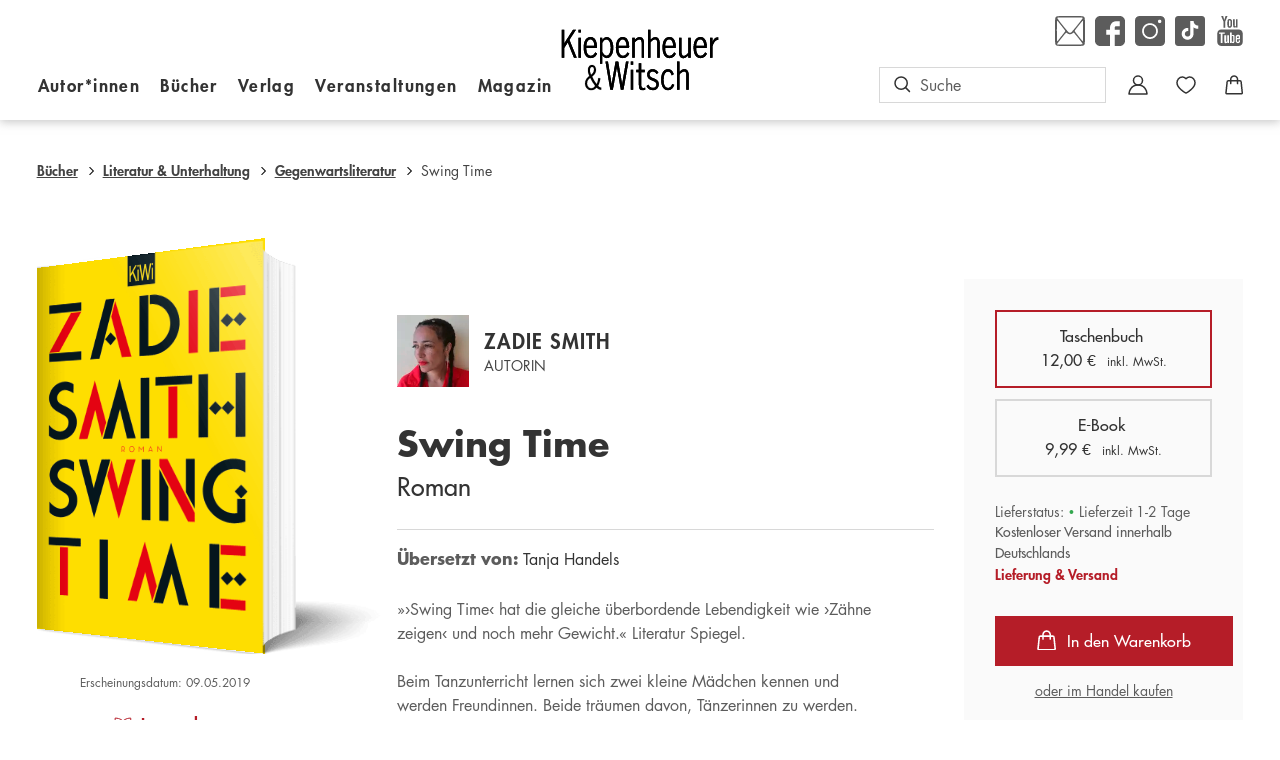

--- FILE ---
content_type: text/html
request_url: https://www.kiwi-verlag.de/buch/zadie-smith-swing-time-9783462052831
body_size: 30628
content:
<!DOCTYPE html><html lang="de" dir="ltr" class="page-type--Book"> <head><meta charset="utf-8"><title>Swing Time - Zadie Smith | Kiepenheuer &amp; Witsch</title><meta name="viewport" content="width=device-width, initial-scale=1, viewport-fit=cover"><meta name="description" content="»›Swing Time‹ hat die gleiche überbordende Lebendigkeit wie ›Zähne zeigen‹ und noch mehr Gewicht.« Literatur Spiegel. Beim Tanzunterricht lernen sich zwei...">

<meta property="og:title" content="Swing Time - Zadie Smith | Kiepenheuer &#38; Witsch">
<meta property="og:description" content="»›Swing Time‹ hat die gleiche überbordende Lebendigkeit wie ›Zähne zeigen‹ und noch mehr Gewicht.« Literatur Spiegel. Beim Tanzunterricht lernen sich zwei...">
<meta property="og:type" content="website">
<meta property="og:url" content="https://www.kiwi-verlag.de/buch/zadie-smith-swing-time-9783462052831">
<meta property="og:image" content="https://res.cloudinary.com/holtzbrinck-buchverlage/image/fetch/w_1200,c_fill,g_auto,q_auto,f_jpg/https%3A%2F%2Fpondus-hpg.s3.eu-central-1.amazonaws.com%2Fkiwi%2Fpublic%2FU1_978-3-462-05283-1.png" />

<meta name="twitter:title" content="Swing Time - Zadie Smith | Kiepenheuer &#38; Witsch">
<meta name="twitter:description" content="»›Swing Time‹ hat die gleiche überbordende Lebendigkeit wie ›Zähne zeigen‹ und noch mehr Gewicht.« Literatur Spiegel. Beim Tanzunterricht lernen sich zwei...">
<meta property="twitter:image" content="https://res.cloudinary.com/holtzbrinck-buchverlage/image/fetch/w_1200,c_fill,g_auto,q_auto,f_jpg/https%3A%2F%2Fpondus-hpg.s3.eu-central-1.amazonaws.com%2Fkiwi%2Fpublic%2FU1_978-3-462-05283-1.png" />

<meta name="twitter:card" content="summary">

<link rel="canonical" href="https://www.kiwi-verlag.de/buch/zadie-smith-swing-time-9783462052831"><meta name="robots" content="index,follow,noarchive"><link rel="icon" sizes="32x32" href="/images/icons/favicon_v1_32.png" type="image/png"><link rel="icon" sizes="192x192" href="/images/icons/favicon_v1_192.png" type="image/png"><!--<link rel="icon" sizes="196x196" href="/images/icons/favicon_v1_196.png" type="image/png">--><link rel="icon" sizes="512x512" href="/images/icons/favicon_v1_512.png" type="image/png"><!--<link rel="apple-touch-icon" sizes="180x180" href="/images/icons/favicon_v1_180.png" type="image/png">--><link rel="dns-prefetch" href="https://ii1tgvjxdc-dsn.algolia.net"><link rel="preload" href="/fonts/fonts.css" as="style"><link rel="preload" href="/fonts/futura_lt/1475846/f3fa9288-dc04-4f75-b949-b06584863c9c.woff2" as="font" type="font/woff2" crossorigin><link rel="preload" href="/fonts/futura_lt/1475822/3cf9e1e8-63a2-497f-86ed-6b63d6de1986.woff2" as="font" type="font/woff2" crossorigin><link rel="preload" href="/fonts/futura_lt/1475810/e17c7943-8db2-4470-9e2a-74a8d01f6776.woff2" as="font" type="font/woff2" crossorigin><link rel="preload" href="/fonts/futura_lt/1475798/8bf38806-3423-4080-b38f-d08542f7e4ac.woff2" as="font" type="font/woff2" crossorigin><link rel="stylesheet" href="/fonts/fonts.css"><script type="application/ld+json">{"@context":"https://schema.org","@type":["Book","Product"],"name":"Swing Time","author":[{"@type":"Person","name":"Zadie Smith"},{"@type":"Person","name":"Tanja Handels"}],"url":"https://www.kiwi-verlag.de/buch/zadie-smith-swing-time-9783462052831","image":"https://pondus-hpg.s3.eu-central-1.amazonaws.com/kiwi/public/U1_978-3-462-05283-1.png","description":"»›Swing Time‹ hat die gleiche überbordende Lebendigkeit wie ›Zähne zeigen‹ und noch mehr Gewicht.« Literatur Spiegel.Beim Tanzunterricht lernen sich zwei kleine Mädchen kennen und werden Freundinnen. Beide träumen davon, Tänzerinnen zu werden. Doch nur die eine hat Talent. Die andere hat Ideen: über Rhythmus und Zeit, über schwarze Haut und schwarze Musik, über Stammeszugehörigkeit, Milieu, Bildung und Chancenungleichheit.Als sich die beiden Mädchen zum ersten Mal begegnen, fühlen sie sich sofort zueinander hingezogen: Die gleiche Leidenschaft fürs Tanzen und für Musicals verbindet sie, doch auch derselbe Londoner Vorort und die Hautfarbe. Ihre Wege trennen sich, als Tracey tatsächlich Tänzerin wird und erste Rollen in Musicals bekommt. Ihre Freundin wiederum jettet als Assistentin der berühmten Sängerin Aimee um die Welt. Dieser grandiose Roman von Zadie Smith erzählt vom Siegen und Scheitern, vom Beginnen und Enden in einer komplexen globalen Welt.","offers":{"@type":"Offer","price":"12.00","priceCurrency":"EUR","availability":"https://schema.org/InStock","priceValidUntil":"2027-01-25","shippingDetails":{"@type":"OfferShippingDetails","shippingRate":{"@type":"MonetaryAmount","value":"0.00","currency":"EUR"},"shippingDestination":{"@type":"DefinedRegion","addressCountry":"DE"},"deliveryTime":{"@type":"ShippingDeliveryTime","handlingTime":{"@type":"QuantitativeValue","minValue":1,"maxValue":2,"unitCode":"d"},"transitTime":{"@type":"QuantitativeValue","minValue":2,"maxValue":4,"unitCode":"d"}}},"hasMerchantReturnPolicy":{"@type":"MerchantReturnPolicy","applicableCountry":"DE","returnPolicyCategory":"MerchantReturnFiniteReturnWindow","merchantReturnDays":14,"returnMethod":"https://schema.org/ReturnByMail","returnFees":"https://schema.org/FreeReturn","refundType":"https://schema.org/FullRefund"}}}</script><link rel="preconnect" href="//privacy-proxy.usercentrics.eu"><link rel="preload" href="//privacy-proxy.usercentrics.eu/latest/uc-block.bundle.js" as="script"><link rel="dns-prefetch" href="//web.cmp.usercentrics.eu"><link rel="dns-prefetch" href="//api.usercentrics.eu"><script id="usercentrics-cmp" data-settings-id="cv-2lxfM" src="https://web.cmp.usercentrics.eu/ui/loader.js" async></script><script type="application/javascript" src="https://privacy-proxy.usercentrics.eu/latest/uc-block.bundle.js"></script><script>(function(){const dataLayerContent = {"event":"view_item","currency":"EUR","value":12,"items":[{"item_id":"9783462052831","item_name":"Swing Time","price":12,"quantity":1}]};

    window.dataLayer = window.dataLayer || [];
    if (dataLayerContent) {
        window.dataLayer?.push(dataLayerContent);
    }
})();</script><script>
  window.dataLayer = window.dataLayer || [];
  function gtag(){dataLayer.push(arguments);}
  gtag('consent', 'default', {
    'ad_user_data': 'denied',
    'ad_personalization': 'denied',
    'ad_storage': 'denied',
    'analytics_storage': 'denied',
    'wait_for_update': 500,
  });
</script><!-- Google Tag Manager --><script type="text/plain" data-usercentrics="Google Tag Manager">(function(){const gtmId = "GTM-MVTWX89";
(function(w,d,s,l,i){w[l]=w[l]||[];w[l].push({'gtm.start':
new Date().getTime(),event:'gtm.js'});var f=d.getElementsByTagName(s)[0],
j=d.createElement(s),dl=l!='dataLayer'?'&l='+l:'';j.async=true;j.src=
'https://www.googletagmanager.com/gtm.js?id='+i+dl;f.parentNode.insertBefore(j,f);
})(window,document,'script','dataLayer',gtmId);})();</script><!-- End Google Tag Manager --><link rel="stylesheet" href="/_astro/editieren.CE_3DFh4.css">
<style>/*!
 * Toastify js 1.12.0
 * https://github.com/apvarun/toastify-js
 * @license MIT licensed
 *
 * Copyright (C) 2018 Varun A P
 */.toastify{padding:12px 20px;color:#fff;display:inline-block;box-shadow:0 3px 6px -1px #0000001f,0 10px 36px -4px #4d60e84d;background:-webkit-linear-gradient(315deg,#73a5ff,#5477f5);background:linear-gradient(135deg,#73a5ff,#5477f5);position:fixed;opacity:0;transition:all .4s cubic-bezier(.215,.61,.355,1);border-radius:2px;cursor:pointer;text-decoration:none;max-width:calc(50% - 20px);z-index:2147483647}.toastify.on{opacity:1}.toast-close{background:transparent;border:0;color:#fff;cursor:pointer;font-family:inherit;font-size:1em;opacity:.4;padding:0 5px}.toastify-right{right:15px}.toastify-left{left:15px}.toastify-top{top:-150px}.toastify-bottom{bottom:-150px}.toastify-rounded{border-radius:25px}.toastify-avatar{width:1.5em;height:1.5em;margin:-7px 5px;border-radius:2px}.toastify-center{margin-left:auto;margin-right:auto;left:0;right:0;max-width:fit-content;max-width:-moz-fit-content}@media only screen and (max-width: 360px){.toastify-right,.toastify-left{margin-left:auto;margin-right:auto;left:0;right:0;max-width:fit-content}}
</style>
<link rel="stylesheet" href="/_astro/_slug_.raYfP3jN.css">
<style>.site-header--custom-background{background:var(--siteHeaderBackground)}.site-header--custom-background .site-header__wrapper:before{background:var(--siteHeaderBackground)}.site-header--custom .site-header__logo{top:0;left:0;transform:translate(0)}.site-header--custom .site-header__logo img{width:auto;height:40px}.site-header--custom .social-media-icons,.site-header--custom .button,.site-header--custom .site-navigation__additional-actions li{display:none}.site-header--custom .site-navigation__additional-actions__search-input{display:block!important}.site-header--custom .site-header__mobile-nav-trigger span{background:var(--siteHeaderLinkColor)}.site-header--custom-hide-search .site-navigation__additional-actions{display:none}@media screen and (min-width: 768px){.site-header--custom .site-navigation__additional-actions__search-input>button{border:1px solid var(--siteHeaderLinkColor)}.site-header--custom .site-navigation__additional-actions__search-input>button svg path,.site-header--custom .site-navigation__additional-actions__search-input>button svg circle{stroke:var(--siteHeaderLinkColor)}.site-header--custom .site-navigation .ais-SearchBox .ais-SearchBox-form .ais-SearchBox-input{color:var(--siteHeaderLinkColor)}.site-header--custom .site-navigation .ais-SearchBox .ais-SearchBox-form .ais-SearchBox-input::placeholder{color:var(--siteHeaderLinkColor)}.site-header--custom .site-navigation .ais-SearchBox .ais-SearchBox-reset svg path{fill:var(--siteHeaderLinkColor)}}@media screen and (min-width: 1280px){.site-header--custom-link-color .site-navigation__main__links .ac .ac-trigger{color:var(--siteHeaderLinkColor)!important}.site-header--custom-link-color .site-navigation__main__links .ac .ac-trigger:before{background:var(--siteHeaderLinkHoverColor)!important}.site-header--custom-link-hover-color .site-navigation__main__links .ac .ac-trigger:hover{color:var(--siteHeaderLinkHoverColor)!important;text-decoration-color:var(--siteHeaderLinkHoverColor)!important}.site-header--custom-link-color a{color:var(--siteHeaderLinkColor)!important}.site-header--custom-link-hover-color a:hover{color:var(--siteHeaderLinkHoverColor)!important;text-decoration-color:var(--siteHeaderLinkHoverColor)!important}.site-header--custom .site-header__logo{top:37px}.site-header--custom .site-header__logo img{height:50px}.site-header--custom .site-navigation,.site-header--custom .site-navigation__main{background:var(--siteHeaderBackground)}.site-header--custom .site-navigation__main__links .accordion-container{justify-content:flex-end}}
</style><script type="module" src="/_astro/page.CP22PBEX.js"></script></head> <body> <header class="site-header site-header--position-fixed-desktop site-header--transition-desktop site-header--show-desktop " data-js="site-header" style=""> <div class="grid-wrap" style=""> <div class="site-header__wrapper w24" style=""> <button data-site-header-mobile-nav-trigger class="site-header__mobile-nav-trigger" aria-label="open mobile navigation" style=""> <span style=""></span><span style=""></span><span style=""></span> </button> <a href="/" class="site-header__logo " aria-label="go to homepage" title="go to homepage" data-astro-reload="false" target rel data-astro-prefetch="hover"><svg aria-label="Kiepenheuer & Witsch Logo" class="site-logo" xmlns="http://www.w3.org/2000/svg" x="0" y="0" viewBox="0 0 298.9 116.5" style="enable-background:new 0 0 298.9 116.5" xml:space="preserve"> <style>
        .site-logo {
            .st0{
                fill: #b51d28;
            }
            .st1{
                fill: none;
                stroke: #b51d28;
                stroke-width:.2835;
                stroke-miterlimit:3.8637;
            }
            .st2{
                fill-rule:evenodd;
                clip-rule:evenodd;
            }
            .st4{
                fill:none;
                stroke: #000;
                stroke-width:.2835;
                stroke-miterlimit:3.8637;
            }
        }
    </style> <path class="st0" d="M136.5 61.4h-4.6v5.9h4.6v-5.9z"></path><path class="st1" d="M136.5 61.4h-4.6v5.9h4.6v-5.9z"></path><path class="st0" d="M136.5 77h-4.6v38.1h4.6V77z"></path><path class="st1" d="M136.5 77h-4.6v38.1h4.6V77z"></path><path class="st0" d="M127.6 61.4h-4.8l-7.4 43.1-7.3-43.1h-5.2l-7.5 43.2-6.9-43.2h-4.8l9.2 53.7h4.9l7.7-42.6 7.5 42.6h5l9.6-53.7z"></path><path class="st1" d="M127.6 61.4h-4.8l-7.4 43.1-7.3-43.1h-5.2l-7.5 43.2-6.9-43.2h-4.8l9.2 53.7h4.9l7.7-42.6 7.5 42.6h5l9.6-53.7z"></path><path class="st0" d="M5 26.8V.1H.1v53.8H5v-18l6.9-11 11.7 29h5.3L15.1 20 27.9.1h-5.6L5 26.8z"></path><path class="st1" d="M5 26.8V.1H.1v53.8H5v-18l6.9-11 11.7 29h5.3L15.1 20 27.9.1h-5.6L5 26.8z"></path><path class="st2" d="M54.7 92.6c2.6 5.5 5.8 10.7 9.4 15.5-2.2 2.6-4.4 4.3-7.6 4.3-4.6 0-7.8-4.5-7.8-9.6 0-4.9 2.7-7.7 6-10.2zm15.5.1c-.6 3.8-1.6 8.9-3.4 11.7-3.4-4.3-6.3-9.3-8.5-14.2 3.9-3 7.5-7 7.5-12.8 0-5.6-3.1-9.6-7.7-9.6-4.8 0-7.9 4.4-7.9 10.2 0 4.5 1.4 7.5 2.8 10.9-4.6 3.2-8.2 7.8-8.2 14.3 0 7.4 5.2 13.1 11.5 13.1 4.2 0 7.5-2 10.6-5 2.3 2 4.9 4.1 8.7 4.1v-4.2c-2.4 0-4.2-1.9-6-3.5 2.6-4.5 3.7-9.4 4.4-14.2l-3.8-.8zm-13.8-6.2c-1.4-2.8-2.3-5.5-2.3-8.7 0-2.9 1.2-6.2 3.9-6.2 2.4 0 3.8 2.2 3.8 5 0 4.6-2.4 7.7-5.4 9.9z"></path><path d="M54.7 92.6c2.6 5.5 5.8 10.7 9.4 15.5-2.2 2.6-4.4 4.3-7.6 4.3-4.6 0-7.8-4.5-7.8-9.6 0-4.9 2.7-7.7 6-10.2zm15.5.1c-.6 3.8-1.6 8.9-3.4 11.7-3.4-4.3-6.3-9.3-8.5-14.2 3.9-3 7.5-7 7.5-12.8 0-5.6-3.1-9.6-7.7-9.6-4.8 0-7.9 4.4-7.9 10.2 0 4.5 1.4 7.5 2.8 10.9-4.6 3.2-8.2 7.8-8.2 14.3 0 7.4 5.2 13.1 11.5 13.1 4.2 0 7.5-2 10.6-5 2.3 2 4.9 4.1 8.7 4.1v-4.2c-2.4 0-4.2-1.9-6-3.5 2.6-4.5 3.7-9.4 4.4-14.2l-3.8-.8zm-13.8-6.2c-1.4-2.8-2.3-5.5-2.3-8.7 0-2.9 1.2-6.2 3.9-6.2 2.4 0 3.8 2.2 3.8 5 0 4.6-2.4 7.7-5.4 9.9z" style="fill:none;stroke:#000;stroke-width:.2595;stroke-miterlimit:3.8637"></path><path d="M152 64.6h-4.7V77h-5.1v4.6h5.1v21.6c0 7-.4 13.1 7.6 13.1 1.6 0 3.2-.5 4.7-1.1v-3.9c-1.2.3-2.4.5-3.8.5-3.9 0-3.8-2.4-3.8-6.2v-24h6.5V77H152V64.6z"></path><path class="st4" d="M152 64.6h-4.7V77h-5.1v4.6h5.1v21.6c0 7-.4 13.1 7.6 13.1 1.6 0 3.2-.5 4.7-1.1v-3.9c-1.2.3-2.4.5-3.8.5-3.9 0-3.8-2.4-3.8-6.2v-24h6.5V77H152V64.6z"></path><path d="M184.5 82.5c-2.6-4.4-6.5-6.6-11.2-6.6-5.5 0-10.2 4-10.2 10.6 0 13.7 17.6 9.1 17.6 18.7 0 4.4-3.1 6.5-6.5 6.5-4 0-6.9-2.2-8.7-6.2l-3.8 2.7c2.7 5.3 7.1 8 12.5 8 6.3 0 11-4.6 11-12 0-12.9-17.6-8.8-17.6-18.1 0-3.9 2.9-5.7 6-5.7 3.5 0 5.8 1.9 7.6 5l3.3-2.9z"></path><path class="st4" d="M184.5 82.5c-2.6-4.4-6.5-6.6-11.2-6.6-5.5 0-10.2 4-10.2 10.6 0 13.7 17.6 9.1 17.6 18.7 0 4.4-3.1 6.5-6.5 6.5-4 0-6.9-2.2-8.7-6.2l-3.8 2.7c2.7 5.3 7.1 8 12.5 8 6.3 0 11-4.6 11-12 0-12.9-17.6-8.8-17.6-18.1 0-3.9 2.9-5.7 6-5.7 3.5 0 5.8 1.9 7.6 5l3.3-2.9z"></path><path d="M213.8 85.6c-1.8-5.7-5.2-9.7-10.7-9.7-7.5 0-13.4 5.9-13.4 20.2 0 14.3 5.9 20.2 13.4 20.2 5.4 0 9.7-4.5 11.6-10.3l-3.8-1.9c-1.5 3.7-3.8 7.5-7.8 7.7-7.3 0-8.7-9.1-8.7-15.6s1.4-15.6 8.7-15.6c3.8-.1 5.6 3.7 6.7 7.2l4-2.2z"></path><path class="st4" d="M213.8 85.6c-1.8-5.7-5.2-9.7-10.7-9.7-7.5 0-13.4 5.9-13.4 20.2 0 14.3 5.9 20.2 13.4 20.2 5.4 0 9.7-4.5 11.6-10.3l-3.8-1.9c-1.5 3.7-3.8 7.5-7.8 7.7-7.3 0-8.7-9.1-8.7-15.6s1.4-15.6 8.7-15.6c3.8-.1 5.6 3.7 6.7 7.2l4-2.2z"></path><path d="M224.7 61.4H220v53.8h4.7v-29c1.9-2.6 5.7-5.8 8.6-5.8 5 0 4.4 5.9 4.4 9.9v24.9h4.7V88.8c0-10-3.8-12.9-8.6-12.9-3.8 0-6.4 2.5-9.2 5V61.4h.1z"></path><path class="st4" d="M224.7 61.4H220v53.8h4.7v-29c1.9-2.6 5.7-5.8 8.6-5.8 5 0 4.4 5.9 4.4 9.9v24.9h4.7V88.8c0-10-3.8-12.9-8.6-12.9-3.8 0-6.4 2.5-9.2 5V61.4h.1z"></path><path class="st2" d="M67.4 35.6c.7-9.3-2.1-21.1-11.8-21.1-7.5 0-13.4 5.9-13.4 20.2s5.9 20.2 13.4 20.2c5.8 0 10.2-3.7 12.1-8.6l-3.4-2.6c-1.7 3.3-4.7 6.6-8.2 6.6-4.9 0-8.9-3.8-8.9-14.7h20.2zM47.3 31c.1-5.4 2.6-12 7.9-12 5 0 7.3 7 7.2 12H47.3z"></path><path class="st4" d="M67.4 35.6c.7-9.3-2.1-21.1-11.8-21.1-7.5 0-13.4 5.9-13.4 20.2s5.9 20.2 13.4 20.2c5.8 0 10.2-3.7 12.1-8.6l-3.4-2.6c-1.7 3.3-4.7 6.6-8.2 6.6-4.9 0-8.9-3.8-8.9-14.7h20.2zM47.3 31c.1-5.4 2.6-12 7.9-12 5 0 7.3 7 7.2 12H47.3z"></path><path class="st2" d="M77.8 25.4c1.5-3.3 4.2-6.2 7.8-6.2 6.6 0 8 10.4 8 16.1 0 11.2-4.7 14.9-7.9 14.9-3.3 0-6.5-3.9-7.9-7.1V25.4zm0 24c2.2 3.2 4.9 5.5 8.6 5.5 4.5 0 12.2-4.8 12.2-19.4 0-15-6.7-20.9-12.4-20.9-3.2 0-6.2 2.4-8.4 5v-3.9h-4.7v50h4.7V49.4z"></path><path class="st4" d="M77.8 25.4c1.5-3.3 4.2-6.2 7.8-6.2 6.6 0 8 10.4 8 16.1 0 11.2-4.7 14.9-7.9 14.9-3.3 0-6.5-3.9-7.9-7.1V25.4zm0 24c2.2 3.2 4.9 5.5 8.6 5.5 4.5 0 12.2-4.8 12.2-19.4 0-15-6.7-20.9-12.4-20.9-3.2 0-6.2 2.4-8.4 5v-3.9h-4.7v50h4.7V49.4z"></path><path class="st2" d="M128.7 35.6c.7-9.3-2.1-21.1-11.8-21.1-7.5 0-13.4 5.9-13.4 20.2s5.9 20.2 13.4 20.2c5.8 0 10.2-3.7 12.1-8.6l-3.4-2.6c-1.7 3.3-4.7 6.6-8.2 6.6-4.9 0-8.9-3.8-8.9-14.7h20.2zM108.6 31c.1-5.4 2.6-12 7.9-12 5 0 7.3 7 7.2 12h-15.1z"></path><path class="st4" d="M128.7 35.6c.7-9.3-2.1-21.1-11.8-21.1-7.5 0-13.4 5.9-13.4 20.2s5.9 20.2 13.4 20.2c5.8 0 10.2-3.7 12.1-8.6l-3.4-2.6c-1.7 3.3-4.7 6.6-8.2 6.6-4.9 0-8.9-3.8-8.9-14.7h20.2zM108.6 31c.1-5.4 2.6-12 7.9-12 5 0 7.3 7 7.2 12h-15.1z"></path><path d="M139.6 24.9c1.9-2.6 5.7-5.8 8.6-5.8 5 0 4.4 5.9 4.4 9.9v24.9h4.7V27.6c0-10-3.8-12.9-8.6-12.9-3.8 0-6.4 2.5-9.2 5v-3.9h-4.7v38.1h4.7v-29h.1z"></path><path class="st4" d="M139.6 24.9c1.9-2.6 5.7-5.8 8.6-5.8 5 0 4.4 5.9 4.4 9.9v24.9h4.7V27.6c0-10-3.8-12.9-8.6-12.9-3.8 0-6.4 2.5-9.2 5v-3.9h-4.7v38.1h4.7v-29h.1z"></path><path d="M169.3.1h-4.7v53.8h4.7v-29c1.9-2.6 5.7-5.8 8.6-5.8 5 0 4.4 5.9 4.4 9.9v24.9h4.7V27.6c0-10-3.8-12.9-8.5-12.9-3.8 0-6.4 2.5-9.2 5V.1z"></path><path class="st4" d="M169.3.1h-4.7v53.8h4.7v-29c1.9-2.6 5.7-5.8 8.6-5.8 5 0 4.4 5.9 4.4 9.9v24.9h4.7V27.6c0-10-3.8-12.9-8.5-12.9-3.8 0-6.4 2.5-9.2 5V.1z"></path><path class="st2" d="M217.5 35.6c.7-9.3-2.1-21.1-11.8-21.1-7.5 0-13.4 5.9-13.4 20.2s5.9 20.2 13.4 20.2c5.8 0 10.2-3.7 12.1-8.6l-3.4-2.6c-1.7 3.3-4.7 6.6-8.2 6.6-4.9 0-8.9-3.8-8.9-14.7h20.2zM197.4 31c.1-5.4 2.6-12 7.9-12 5 0 7.3 7 7.2 12h-15.1z"></path><path class="st4" d="M217.5 35.6c.7-9.3-2.1-21.1-11.8-21.1-7.5 0-13.4 5.9-13.4 20.2s5.9 20.2 13.4 20.2c5.8 0 10.2-3.7 12.1-8.6l-3.4-2.6c-1.7 3.3-4.7 6.6-8.2 6.6-4.9 0-8.9-3.8-8.9-14.7h20.2zM197.4 31c.1-5.4 2.6-12 7.9-12 5 0 7.3 7 7.2 12h-15.1z"></path><path d="M241.3 44.8c-1.9 2.6-5.7 5.8-8.6 5.8-3.8 0-4.4-5.9-4.4-9.9V15.8h-4.7v26.3c0 10 3.8 12.9 8.5 12.9 3.8 0 6.4-2.5 9.2-5v3.9h4.7V15.8h-4.7v29z"></path><path class="st4" d="M241.3 44.8c-1.9 2.6-5.7 5.8-8.6 5.8-3.8 0-4.4-5.9-4.4-9.9V15.8h-4.7v26.3c0 10 3.8 12.9 8.5 12.9 3.8 0 6.4-2.5 9.2-5v3.9h4.7V15.8h-4.7v29z"></path><path class="st2" d="M276.6 35.6c.7-9.3-2.1-21.1-11.8-21.1-7.5 0-13.4 5.9-13.4 20.2s5.9 20.2 13.4 20.2c5.8 0 10.2-3.7 12.1-8.6l-3.4-2.6c-1.7 3.3-4.7 6.6-8.2 6.6-4.9 0-8.9-3.8-8.9-14.7h20.2zM256.5 31c.1-5.4 2.6-12 7.9-12 5 0 7.3 7 7.2 12h-15.1z"></path><path class="st4" d="M276.6 35.6c.7-9.3-2.1-21.1-11.8-21.1-7.5 0-13.4 5.9-13.4 20.2s5.9 20.2 13.4 20.2c5.8 0 10.2-3.7 12.1-8.6l-3.4-2.6c-1.7 3.3-4.7 6.6-8.2 6.6-4.9 0-8.9-3.8-8.9-14.7h20.2zM256.5 31c.1-5.4 2.6-12 7.9-12 5 0 7.3 7 7.2 12h-15.1z"></path><path d="M287.5 15.8h-4.7v38.1h4.7V32.3c1.8-5.5 5-13.1 11.2-12.2v-4.9h-1.8c-5 0-7.4 4.2-9.3 8.8h-.1v-8.2z"></path><path class="st4" d="M287.5 15.8h-4.7v38.1h4.7V32.3c1.8-5.5 5-13.1 11.2-12.2v-4.9h-1.8c-5 0-7.4 4.2-9.3 8.8h-.1v-8.2z"></path><path class="st0" d="M37 .2h-4.7v5.9H37V.2z"></path><path class="st1" d="M37 .2h-4.7v5.9H37V.2z"></path><path class="st0" d="M37 15.8h-4.7v38.1H37V15.8z"></path><path class="st1" d="M37 15.8h-4.7v38.1H37V15.8z"></path> </svg></a> <nav class="site-navigation" style=""> <div data-site-navigation-main class="site-navigation__main" style=""> <div class="site-navigation__main__links" style=""> <div class="accordion-group accordion-container" data-js="accordion-group" data-accordion-settings="%7B%22duration%22%3A400%2C%22showMultiple%22%3Atrue%2C%22disableAdditionalGeneralOptions%22%3Atrue%7D"> <div class="accordion ac  "> <div class="accordion__header ac-header">  <button type="button" class="accordion__header__trigger ac-trigger " aria-label="Autor*innen anzeigen" data-ac-trigger-value>Autor*innen</button>
                <a href="/autor" class="accordion__header__trigger ac-trigger " aria-label="Autor*innen anzeigen" style="display:none;" data-astro-prefetch="hover">Autor*innen</a> </div> <div class="accordion__content ac-panel"> <div>  <ul style=""> <li style=""> <a href="/autor" class data-astro-prefetch="hover" style="">Autor*innen von A-Z</a> </li><li style=""> <a href="/uebersetzer" class data-astro-prefetch="hover" style="">Übersetzer*innen von A-Z</a> </li> </ul>  </div> </div> </div><div class="accordion ac  "> <div class="accordion__header ac-header">  <button type="button" class="accordion__header__trigger ac-trigger " aria-label="Bücher anzeigen" data-ac-trigger-value>Bücher</button>
                <a href="/buch" class="accordion__header__trigger ac-trigger " aria-label="Bücher anzeigen" style="display:none;" data-astro-prefetch="hover">Bücher</a> </div> <div class="accordion__content ac-panel"> <div>  <ul style=""> <li style=""> <div class="accordion-group accordion-container" data-js="accordion-group" data-accordion-settings="%7B%22duration%22%3A400%2C%22showMultiple%22%3Atrue%2C%22disableAdditionalGeneralOptions%22%3Atrue%7D">  <div class="accordion ac no-sub-navigation "> <div class="accordion__header ac-header"> <a href="/buch/neuheiten" class="accordion__header__trigger ac-trigger " aria-label="Neuheiten anzeigen" data-astro-prefetch="hover">Neuheiten</a>  </div> <div class="accordion__content ac-panel"> <div>  <ul style="">  </ul>  </div> </div> </div>  </div> <script type="module" src="/_astro/AccordionGroup.astro_astro_type_script_index_0_lang.Dm-oUe6t.js"></script> </li><li style=""> <div class="accordion-group accordion-container" data-js="accordion-group" data-accordion-settings="%7B%22duration%22%3A400%2C%22showMultiple%22%3Atrue%2C%22disableAdditionalGeneralOptions%22%3Atrue%7D">  <div class="accordion ac no-sub-navigation "> <div class="accordion__header ac-header"> <a href="/buch/demnaechst-im-handel" class="accordion__header__trigger ac-trigger " aria-label="Demnächst im Handel anzeigen" data-astro-prefetch="hover">Demnächst im Handel</a>  </div> <div class="accordion__content ac-panel"> <div>  <ul style="">  </ul>  </div> </div> </div>  </div>  </li><li style=""> <div class="accordion-group accordion-container" data-js="accordion-group" data-accordion-settings="%7B%22duration%22%3A400%2C%22showMultiple%22%3Atrue%2C%22disableAdditionalGeneralOptions%22%3Atrue%7D">  <div class="accordion ac no-sub-navigation "> <div class="accordion__header ac-header"> <a href="/buch/bestseller" class="accordion__header__trigger ac-trigger " aria-label="Bestseller anzeigen" data-astro-prefetch="hover">Bestseller</a>  </div> <div class="accordion__content ac-panel"> <div>  <ul style="">  </ul>  </div> </div> </div>  </div>  </li><li style=""> <div class="accordion-group accordion-container" data-js="accordion-group" data-accordion-settings="%7B%22duration%22%3A400%2C%22showMultiple%22%3Atrue%2C%22disableAdditionalGeneralOptions%22%3Atrue%7D">  <div class="accordion ac  "> <div class="accordion__header ac-header">  <button type="button" class="accordion__header__trigger ac-trigger " aria-label="Literatur &#38; Unterhaltung anzeigen" data-ac-trigger-value>Literatur &amp; Unterhaltung</button>
                <a href="/buch/literatur-unterhaltung" class="accordion__header__trigger ac-trigger " aria-label="Literatur &#38; Unterhaltung anzeigen" style="display:none;" data-astro-prefetch="hover">Literatur &amp; Unterhaltung</a> </div> <div class="accordion__content ac-panel"> <div>  <ul style=""> <li style=""> <a href="/buch/literatur-unterhaltung/gegenwartsliteratur" class data-astro-prefetch="hover" style="">Gegenwartsliteratur</a> </li><li style=""> <a href="/buch/literatur-unterhaltung/klassiker" class data-astro-prefetch="hover" style="">Klassiker</a> </li><li style=""> <a href="/buch/literatur-unterhaltung/erzaehlungen-kurzgeschichten" class data-astro-prefetch="hover" style="">Erzählungen &amp; Kurzgeschichten</a> </li><li style=""> <a href="/buch/literatur-unterhaltung/unterhaltungsromane" class data-astro-prefetch="hover" style="">Unterhaltungsromane</a> </li><li style=""> <a href="/buch/literatur-unterhaltung/historischer-roman" class data-astro-prefetch="hover" style="">Historischer Roman</a> </li><li style=""> <a href="/buch/literatur-unterhaltung/lyrik" class data-astro-prefetch="hover" style="">Lyrik</a> </li> </ul>  </div> </div> </div>  </div>  </li><li style=""> <div class="accordion-group accordion-container" data-js="accordion-group" data-accordion-settings="%7B%22duration%22%3A400%2C%22showMultiple%22%3Atrue%2C%22disableAdditionalGeneralOptions%22%3Atrue%7D">  <div class="accordion ac  "> <div class="accordion__header ac-header">  <button type="button" class="accordion__header__trigger ac-trigger " aria-label="Biografien anzeigen" data-ac-trigger-value>Biografien</button>
                <a href="/buch/biografien" class="accordion__header__trigger ac-trigger " aria-label="Biografien anzeigen" style="display:none;" data-astro-prefetch="hover">Biografien</a> </div> <div class="accordion__content ac-panel"> <div>  <ul style=""> <li style=""> <a href="/buch/biografien/autobiografien" class data-astro-prefetch="hover" style="">Autobiografien</a> </li><li style=""> <a href="/buch/biografien/memoiren" class data-astro-prefetch="hover" style="">Memoiren</a> </li><li style=""> <a href="/buch/biografien/tagebuecher-briefe" class data-astro-prefetch="hover" style="">Tagebücher &amp; Briefe</a> </li> </ul>  </div> </div> </div>  </div>  </li><li style=""> <div class="accordion-group accordion-container" data-js="accordion-group" data-accordion-settings="%7B%22duration%22%3A400%2C%22showMultiple%22%3Atrue%2C%22disableAdditionalGeneralOptions%22%3Atrue%7D">  <div class="accordion ac  "> <div class="accordion__header ac-header">  <button type="button" class="accordion__header__trigger ac-trigger " aria-label="Sachbuch anzeigen" data-ac-trigger-value>Sachbuch</button>
                <a href="/buch/sachbuch" class="accordion__header__trigger ac-trigger " aria-label="Sachbuch anzeigen" style="display:none;" data-astro-prefetch="hover">Sachbuch</a> </div> <div class="accordion__content ac-panel"> <div>  <ul style=""> <li style=""> <a href="/buch/sachbuch/politik-gesellschaft" class data-astro-prefetch="hover" style="">Politik &amp; Gesellschaft</a> </li><li style=""> <a href="/buch/sachbuch/wissen" class data-astro-prefetch="hover" style="">Wissen</a> </li><li style=""> <a href="/buch/sachbuch/geschichte" class data-astro-prefetch="hover" style="">Geschichte</a> </li><li style=""> <a href="/buch/sachbuch/humorvolle-sachbuecher" class data-astro-prefetch="hover" style="">Humorvolle Sachbücher</a> </li><li style=""> <a href="/buch/sachbuch/essays" class data-astro-prefetch="hover" style="">Essays</a> </li> </ul>  </div> </div> </div>  </div>  </li><li style=""> <div class="accordion-group accordion-container" data-js="accordion-group" data-accordion-settings="%7B%22duration%22%3A400%2C%22showMultiple%22%3Atrue%2C%22disableAdditionalGeneralOptions%22%3Atrue%7D">  <div class="accordion ac  "> <div class="accordion__header ac-header">  <button type="button" class="accordion__header__trigger ac-trigger " aria-label="Krimi &#38; Thriller anzeigen" data-ac-trigger-value>Krimi &amp; Thriller</button>
                <a href="/buch/krimi-thriller" class="accordion__header__trigger ac-trigger " aria-label="Krimi &#38; Thriller anzeigen" style="display:none;" data-astro-prefetch="hover">Krimi &amp; Thriller</a> </div> <div class="accordion__content ac-panel"> <div>  <ul style=""> <li style=""> <a href="/buch/krimi-thriller/regionalkrimi" class data-astro-prefetch="hover" style="">Regionalkrimi</a> </li><li style=""> <a href="/buch/krimi-thriller/detektivroman" class data-astro-prefetch="hover" style="">Detektivroman</a> </li> </ul>  </div> </div> </div>  </div>  </li><li style=""> <div class="accordion-group accordion-container" data-js="accordion-group" data-accordion-settings="%7B%22duration%22%3A400%2C%22showMultiple%22%3Atrue%2C%22disableAdditionalGeneralOptions%22%3Atrue%7D">  <div class="accordion ac no-sub-navigation "> <div class="accordion__header ac-header"> <a href="/buch/musik" class="accordion__header__trigger ac-trigger " aria-label="Musik anzeigen" data-astro-prefetch="hover">Musik</a>  </div> <div class="accordion__content ac-panel"> <div>  <ul style="">  </ul>  </div> </div> </div>  </div>  </li><li style=""> <div class="accordion-group accordion-container" data-js="accordion-group" data-accordion-settings="%7B%22duration%22%3A400%2C%22showMultiple%22%3Atrue%2C%22disableAdditionalGeneralOptions%22%3Atrue%7D">  <div class="accordion ac no-sub-navigation "> <div class="accordion__header ac-header"> <a href="/buch/sport" class="accordion__header__trigger ac-trigger " aria-label="Sport anzeigen" data-astro-prefetch="hover">Sport</a>  </div> <div class="accordion__content ac-panel"> <div>  <ul style="">  </ul>  </div> </div> </div>  </div>  </li> </ul> <a href="/buch" class="site-navigation__main__links__all-link" style="">Alle Bücher</a>  </div> </div> </div><div class="accordion ac  "> <div class="accordion__header ac-header">  <button type="button" class="accordion__header__trigger ac-trigger " aria-label="Verlag anzeigen" data-ac-trigger-value>Verlag</button>
                <a href="/verlag" class="accordion__header__trigger ac-trigger " aria-label="Verlag anzeigen" style="display:none;" data-astro-prefetch="hover">Verlag</a> </div> <div class="accordion__content ac-panel"> <div>  <ul style=""> <li style=""> <a href="/verlag/presse" class data-astro-prefetch="hover" style="">Presse &amp; Veranstaltungen</a> </li><li style=""> <a href="/verlag/blogger" class data-astro-prefetch="hover" style="">Blogger*innen</a> </li><li style=""> <a href="/verlag/handel" class data-astro-prefetch="hover" style="">Handel</a> </li><li style=""> <a href="/verlag/rights" class data-astro-prefetch="hover" style="">Foreign Rights</a> </li><li style=""> <a href="/verlag/rechte-lizenzen" class data-astro-prefetch="hover" style="">Rechte &amp; Lizenzen</a> </li><li style=""> <a href="/verlag/verlagsgeschichte" class data-astro-prefetch="hover" style="">Verlagsgeschichte</a> </li><li style=""> <a href="/verlag/gesamtverzeichnis" class data-astro-prefetch="hover" style="">Gesamtverzeichnis</a> </li><li style=""> <a href="/verlag/jobs" class data-astro-prefetch="hover" style="">Jobs</a> </li><li style=""> <a href="https://www.holtzbrinckverlage.de/klimaneutralerverlag" class data-astro-prefetch="hover" style="">Nachhaltigkeit</a> </li><li style=""> <a href="/newsletter/signup" class data-astro-prefetch="hover" style="">Newsletter</a> </li><li style=""> <a href="/bookclub" class data-astro-prefetch="hover" style="">KiWi x Bookclub</a> </li> </ul>  </div> </div> </div><div class="accordion ac no-sub-navigation "> <div class="accordion__header ac-header"> <a href="/veranstaltung" class="accordion__header__trigger ac-trigger " aria-label="Veranstaltungen anzeigen" data-astro-prefetch="hover">Veranstaltungen</a>  </div> <div class="accordion__content ac-panel"> <div>  <ul style=""> 0 </ul>  </div> </div> </div><div class="accordion ac  "> <div class="accordion__header ac-header">  <button type="button" class="accordion__header__trigger ac-trigger " aria-label="Magazin anzeigen" data-ac-trigger-value>Magazin</button>
                <a href="/magazin" class="accordion__header__trigger ac-trigger " aria-label="Magazin anzeigen" style="display:none;" data-astro-prefetch="hover">Magazin</a> </div> <div class="accordion__content ac-panel"> <div>  <ul style=""> <li style=""> <a href="/magazin/im-gespraech" class data-astro-prefetch="hover" style="">Im Gespräch</a> </li><li style=""> <a href="/magazin/empfehlungen" class data-astro-prefetch="hover" style="">Empfehlungen</a> </li><li style=""> <a href="/magazin/ausgezeichnet" class data-astro-prefetch="hover" style="">Ausgezeichnet</a> </li><li style=""> <a href="/magazin/aus-dem-verlag" class data-astro-prefetch="hover" style="">Aus dem Verlag</a> </li> </ul>  </div> </div> </div> </div>  </div> <a href="/shop/account" class="button" data-astro-prefetch="hover" style=""> <svg width="20" height="20" viewBox="0 0 20 20" xmlns="http://www.w3.org/2000/svg" style=""> <g stroke="#fff" stroke-width="1.5" fill="none" fill-rule="evenodd" style=""> <path d="M10 10a4.5 4.5 0 1 0 0-9 4.5 4.5 0 0 0 0 9z" style=""></path> <path d="M19 19H1c.125-2.981 2.138-9 9-9s8.937 6.019 9 9z" stroke-linejoin="round" style=""></path> </g> </svg> <span style="">Zum Konto</span> </a> <ul class="social-media-icons" aria-label="Social Media Links"><li class="social-media-icons__newsletter"><a href="/newsletter/signup" title="Zur Newsletter Anmeldeseite des Verlags Kiepenheuer & Witsch" rel="noreferrer">
    <svg width="30" height="30" viewBox="0 0 64 64" version="1.1" xmlns="http://www.w3.org/2000/svg" xmlns:xlink="http://www.w3.org/1999/xlink" xml:space="preserve" xmlns:serif="http://www.serif.com/" style="fill-rule:evenodd;clip-rule:evenodd;stroke-linejoin:round;stroke-miterlimit:2;"><g transform="matrix(0.1,0,0,-0.1,0,64)"><path d="M20,620C1,601 0,587 0,320C0,53 1,39 20,20C39,1 53,0 320,0C587,0 601,1 620,20C639,39 640,53 640,320C640,587 639,601 620,620C601,639 587,640 320,640C53,640 39,639 20,620ZM593,603C599,592 369,304 342,289C323,278 315,278 295,291C266,308 40,592 47,603C53,612 588,612 593,603ZM66,522C73,512 110,464 149,416C188,367 220,324 220,320C220,316 188,273 149,224C110,176 73,128 66,118C60,108 52,100 48,100C43,100 40,199 40,320C40,441 43,540 48,540C52,540 60,532 66,522ZM600,319C600,193 596,100 591,102C586,103 549,147 509,199C408,327 414,318 425,334C479,407 587,540 593,540C597,540 600,441 600,319ZM317,250C334,250 359,259 373,270L398,290L442,238C525,138 590,52 590,41C590,33 510,30 315,30C164,30 40,33 40,36C40,44 221,273 234,282C240,286 254,280 265,270C277,259 300,250 317,250Z" style="fill-rule:nonzero;"></path></g></svg>
</a></li><li class="social-media-icons__facebook"><a href="https://www.facebook.com/Verlag.Kiepenheuer.Witsch" target="_blank" title="Facebook-Seite des Verlags Kiepenheuer & Witsch" rel="noreferrer">
    <svg xmlns="http://www.w3.org/2000/svg" width="30" height="30"
         viewBox="0 0 35 35">
        <path d="M35 5.834C35 2.769 32.233 0 29.167 0H5.833C2.767 0 0 2.768 0 5.834v23.332C0 32.231 2.767 35 5.834 35H17.5V21.778h-4.278v-5.834H17.5v-2.272c0-3.92 2.943-7.45 6.563-7.45h4.715v5.834h-4.715c-.517 0-1.119.626-1.119 1.564v2.324h5.834v5.834h-5.834V35h6.223C32.233 35 35 32.231 35 29.166V5.834z"></path>
    </svg>
</a></li><li class="social-media-icons__instagram"><a href="https://www.instagram.com/kiwi_verlag/" target="_blank" title="Instagram-Seite des Verlags Kiepenheuer & Witsch" rel="noreferrer">
    <svg xmlns="http://www.w3.org/2000/svg" width="30" height="30"
         viewBox="0 0 35 35">
        <path d="M17.5 10.39a7.186 7.186 0 0 0-7.178 7.178 7.186 7.186 0 0 0 7.178 7.178 7.186 7.186 0 0 0 7.178-7.178 7.186 7.186 0 0 0-7.178-7.177zm0 0a7.186 7.186 0 0 0-7.178 7.178 7.186 7.186 0 0 0 7.178 7.178 7.186 7.186 0 0 0 7.178-7.178 7.186 7.186 0 0 0-7.178-7.177zM29.873 0H5.127A5.129 5.129 0 0 0 0 5.127v24.746A5.129 5.129 0 0 0 5.127 35h24.746A5.129 5.129 0 0 0 35 29.873V5.127A5.129 5.129 0 0 0 29.873 0zM17.5 26.797c-5.086 0-9.229-4.143-9.229-9.229 0-5.086 4.143-9.228 9.229-9.228 5.086 0 9.229 4.142 9.229 9.228 0 5.086-4.143 9.229-9.229 9.229zM28.78 8.34a2.057 2.057 0 0 1-2.051-2.05c0-1.129.922-2.052 2.05-2.052 1.128 0 2.051.923 2.051 2.051 0 1.128-.923 2.05-2.05 2.05zM17.5 10.39a7.186 7.186 0 0 0-7.178 7.178 7.186 7.186 0 0 0 7.178 7.178 7.186 7.186 0 0 0 7.178-7.178 7.186 7.186 0 0 0-7.178-7.177zm0 0a7.186 7.186 0 0 0-7.178 7.178 7.186 7.186 0 0 0 7.178 7.178 7.186 7.186 0 0 0 7.178-7.178 7.186 7.186 0 0 0-7.178-7.177zm0 0a7.186 7.186 0 0 0-7.178 7.178 7.186 7.186 0 0 0 7.178 7.178 7.186 7.186 0 0 0 7.178-7.178 7.186 7.186 0 0 0-7.178-7.177z"></path>
    </svg>
</a></li><li class="social-media-icons__tiktok"><a href="https://www.tiktok.com/@kiwi_verlag" title="TikTok-Seite des Verlags Kiepenheuer & Witsch" target="_blank" rel="noreferrer">
    <svg xmlns="http://www.w3.org/2000/svg" x="0px" y="0px" width="30" height="30" viewBox="0 0 35 35" xml:space="preserve">
        <path d="M31.5,0h-28C1.6,0,0,1.6,0,3.5v28C0,33.4,1.6,35,3.5,35h28c1.9,0,3.5-1.6,3.5-3.5v-28C35,1.6,33.4,0,31.5,0z
            M21.6,13.3l0,7.5c0,3.8-3.1,6.9-6.9,6.9c-3.8,0-6.9-3.1-6.9-6.9c0-3.8,3.1-6.9,6.9-6.9c0.3,0,0.6,0,0.9,0.1v3.7
            c-1.7-0.5-3.5,0.5-4,2.2s0.5,3.5,2.2,4s3.5-0.5,4-2.2c0.1-0.3,0.1-0.6,0.1-0.9V5.9h3.8c0,2.9,2.4,5.3,5.3,5.3l0,3.8
            C25.1,15,23.1,14.4,21.6,13.3z"/>
    </svg>
</a></li><li class="social-media-icons__youtube"><a href="https://www.youtube.com/user/kiepenheuerwitsch" title="Youtube-Kanal des Verlags Kiepenheuer & Witsch" target="_blank" rel="noreferrer">
    <svg xmlns="http://www.w3.org/2000/svg" width="30" height="30"
         viewBox="0 0 30 35">
        <path d="M25.24 25.601h-1.95l.009-1.115c0-.496.413-.902.918-.902h.124c.506 0 .92.406.92.902L25.24 25.6zm-7.314-2.39c-.494 0-.899.327-.899.728v5.426c0 .4.405.727.9.727.496 0 .9-.327.9-.727v-5.426c0-.401-.404-.729-.9-.729zm11.877-3.036v10.323c0 2.476-2.18 4.502-4.844 4.502H5.041C2.376 35 .197 32.974.197 30.498V20.175c0-2.476 2.18-4.502 4.844-4.502H24.96c2.664 0 4.844 2.026 4.844 4.502zM6.37 31.62l-.002-10.874h2.47v-1.61l-6.582-.01v1.584l2.054.006v10.904h2.06zm7.401-9.254h-2.058v5.806c0 .84.051 1.26-.004 1.408-.167.45-.92.929-1.213.049-.05-.154-.005-.619-.006-1.417l-.009-5.846H8.434l.007 5.754c.001.882-.02 1.54.007 1.84.05.527.032 1.142.53 1.494.925.657 2.7-.098 3.144-1.038l-.004 1.2 1.654.001v-9.251zm6.586 6.649l-.005-4.833c-.001-1.842-1.4-2.945-3.298-1.454l.008-3.593-2.056.003-.01 12.401 1.691-.024.154-.772c2.16 1.953 3.519.614 3.516-1.728zm6.442-.64l-1.543.008-.004.205v.849c0 .454-.381.824-.844.824h-.302a.837.837 0 0 1-.845-.824v-2.232h3.535v-1.31c0-.958-.025-1.916-.105-2.463-.253-1.733-2.721-2.008-3.968-1.12-.391.276-.69.647-.864 1.144-.175.499-.262 1.18-.262 2.044v2.881c0 4.79 5.907 4.114 5.202-.007zm-7.918-15.645c.107.254.272.46.495.616.221.153.504.23.843.23.297 0 .56-.079.788-.242.229-.162.42-.404.578-.727l-.04.796h2.296V3.787h-1.807v7.482a.747.747 0 0 1-.753.737.748.748 0 0 1-.751-.737V3.788h-1.885v6.484c0 .826.015 1.377.04 1.656.026.277.09.543.196.801zM11.928 7.3c0-.922.078-1.643.233-2.163.156-.517.437-.933.844-1.247.405-.315.924-.473 1.555-.473.531 0 .986.102 1.366.303.381.203.676.465.88.789.208.325.35.66.425 1.001.077.346.115.87.115 1.574v2.432c0 .891-.037 1.547-.107 1.964-.07.418-.22.805-.453 1.168-.229.36-.524.628-.883.8a2.854 2.854 0 0 1-1.245.257c-.523 0-.963-.07-1.327-.22a1.816 1.816 0 0 1-.846-.666 2.934 2.934 0 0 1-.43-1.078c-.087-.42-.128-1.053-.128-1.895V7.299zm1.797 3.82c0 .544.411.988.912.988.502 0 .911-.444.911-.989V6.001c0-.544-.41-.989-.91-.989-.502 0-.913.445-.913.989v5.117zm-6.35 2.584h2.164l.003-7.374L12.099.013H9.732l-1.36 4.691L6.992 0H4.65l2.72 6.333.004 7.37z"></path>
    </svg>
</a></li></ul> </div> <ul class="site-navigation__additional-actions" aria-label="Zusätzliche Seitenaktionen und Links" style=""> <li data-site-search-open-trigger class="site-navigation__additional-actions__search-input" id="site-navigation__additional-actions__search-input" style=""> <button aria-label="Suche öffnen" style=""> <svg width="17" height="17" xmlns="http://www.w3.org/2000/svg" style=""><g transform="translate(1 1)" stroke-width="1.5" fill="none" fill-rule="evenodd" stroke-linecap="round" stroke-linejoin="round" style=""><path d="M10.443 10.443 14.5 14.5" style=""></path><circle cx="6.118" cy="6.118" r="6.118" style=""></circle></g></svg> <span style="">Suche</span> </button> </li> <li class="w-hidden lw-visible" style=""> <a href="/shop/account" aria-label="Zur Account-Seite" data-astro-prefetch="false" style=""> <svg width="20" height="20" viewBox="0 0 20 20" xmlns="http://www.w3.org/2000/svg" style=""> <g stroke="var(--color-black)" stroke-width="1.5" fill="none" fill-rule="evenodd" style=""> <path d="M10 10a4.5 4.5 0 1 0 0-9 4.5 4.5 0 0 0 0 9z" style=""></path> <path d="M19 19H1c.125-2.981 2.138-9 9-9s8.937 6.019 9 9z" stroke-linejoin="round" style=""></path> </g> </svg> </a> </li> <li style=""> <a href="/shop/merkliste" aria-label="Zur Merkliste" data-astro-prefetch="false" style=""> <svg width="20" height="18" xmlns="http://www.w3.org/2000/svg" style=""><path d="M13.7 1C16.87 1 19 3.98 19 6.76 19 12.39 10.16 17 10 17c-.16 0-9-4.61-9-10.24C1 3.98 3.13 1 6.3 1c1.82 0 3.01.91 3.7 1.71.69-.8 1.88-1.71 3.7-1.71Z" stroke-width="1.5" fill="none" fill-rule="evenodd" stroke-linecap="round" stroke-linejoin="round" style=""></path></svg> <span class="quantity-badge" data-wishlist-number="0" style=""></span> </a> </li> <li style=""> <a href="/shop/cart" data-offcanvas-trigger-open-id="cart" aria-label="Warenkorb-Layer öffnen" style=""> <svg width="19" height="20" xmlns="http://www.w3.org/2000/svg" style=""><path d="M12.573 8.563V4.436a3.437 3.437 0 1 0-6.875 0v4.125m10.41-1.826 1.158 11a1.031 1.031 0 0 1-1.026 1.139H2.031c-.612 0-1.09-.53-1.025-1.14l1.158-11a1.031 1.031 0 0 1 1.025-.923h11.893c.528 0 .97.399 1.026.924Z" stroke-width="1.5" fill="none" fill-rule="evenodd" stroke-linecap="round" stroke-linejoin="round" style=""></path></svg> <span class="quantity-badge" data-cart-number="0" style=""></span> </a> </li> </ul> </nav> </div> </div> </header> <script type="module" src="/_astro/SiteHeader.astro_astro_type_script_index_0_lang.oXRMSZUy.js"></script>  <main class="site-main">  <div class="breadcrumb undefined w-hidden mw-visible"> <div class="grid-wrap"> <nav class="w24"> <ol> <li> <a href="/buch" aria-label title data-astro-reload="false" target rel data-astro-prefetch>Bücher</a> </li><li> <a href="/buch/literatur-unterhaltung" aria-label title data-astro-reload="false" target rel data-astro-prefetch>Literatur &amp; Unterhaltung</a> </li><li> <a href="/buch/literatur-unterhaltung/gegenwartsliteratur" aria-label title data-astro-reload="false" target rel data-astro-prefetch>Gegenwartsliteratur</a> </li><li> Swing Time </li> </ol> </nav> </div> </div> <section class="product-intro "> <div class="grid-wrap"> <aside class="product-intro__aside w24 mw6"> <div data-js="slider-sync" class="slider-sync slider-sync--one-slider "> <div class="swiper swiper-main" data-slider-sync-main data-slider-settings="{&#34;loop&#34;:true,&#34;speed&#34;:500,&#34;spaceBetween&#34;:50,&#34;breakpoints&#34;:{&#34;768&#34;:{&#34;loop&#34;:false,&#34;spaceBetween&#34;:10}}}"> <div class="swiper-wrapper">  <div class="swiper-slide " data-open-modal="product-intro__lightbox">  <div class="book-model"> <div class="book-model__mockup"> <picture> <source srcset="https://res.cloudinary.com/holtzbrinck-buchverlage/image/fetch/w_148,c_fill,g_auto,q_auto,f_avif/https%3A%2F%2Fwww.kiwi-verlag.de%2Fimages%2Fmockups%2Fbook-mockup.png 148w, https://res.cloudinary.com/holtzbrinck-buchverlage/image/fetch/w_370,c_fill,g_auto,q_auto,f_avif/https%3A%2F%2Fwww.kiwi-verlag.de%2Fimages%2Fmockups%2Fbook-mockup.png 370w" type="image/avif" sizes="(min-width: 1280px) 370px,(min-width: 320px) 148px"><source srcset="https://res.cloudinary.com/holtzbrinck-buchverlage/image/fetch/w_148,c_fill,g_auto,q_auto,f_webp/https%3A%2F%2Fwww.kiwi-verlag.de%2Fimages%2Fmockups%2Fbook-mockup.png 148w, https://res.cloudinary.com/holtzbrinck-buchverlage/image/fetch/w_370,c_fill,g_auto,q_auto,f_webp/https%3A%2F%2Fwww.kiwi-verlag.de%2Fimages%2Fmockups%2Fbook-mockup.png 370w" type="image/webp" sizes="(min-width: 1280px) 370px,(min-width: 320px) 148px">  <img src="https://res.cloudinary.com/holtzbrinck-buchverlage/image/fetch/w_255,c_fill,g_auto,q_auto,f_png/https%3A%2F%2Fwww.kiwi-verlag.de%2Fimages%2Fmockups%2Fbook-mockup.png" srcset="https://res.cloudinary.com/holtzbrinck-buchverlage/image/fetch/w_148,c_fill,g_auto,q_auto,f_png/https%3A%2F%2Fwww.kiwi-verlag.de%2Fimages%2Fmockups%2Fbook-mockup.png 148w, https://res.cloudinary.com/holtzbrinck-buchverlage/image/fetch/w_370,c_fill,g_auto,q_auto,f_png/https%3A%2F%2Fwww.kiwi-verlag.de%2Fimages%2Fmockups%2Fbook-mockup.png 370w" considerHeightForImageTransformation="false" sizes="(min-width: 1280px) 370px,(min-width: 320px) 148px" alt="Buch-Mockup" loading="eager" usemap aspectRatio id decoding="async" fetchpriority="auto" width="255" height="292" class> </picture> </div> <figure class="book-model__cover"> <picture> <source srcset="https://res.cloudinary.com/holtzbrinck-buchverlage/image/fetch/w_199,c_fill,g_auto,q_auto,f_avif/https%3A%2F%2Fpondus-hpg.s3.eu-central-1.amazonaws.com%2Fkiwi%2Fpublic%2FU1_978-3-462-05283-1.png 199w, https://res.cloudinary.com/holtzbrinck-buchverlage/image/fetch/w_299,c_fill,g_auto,q_auto,f_avif/https%3A%2F%2Fpondus-hpg.s3.eu-central-1.amazonaws.com%2Fkiwi%2Fpublic%2FU1_978-3-462-05283-1.png 299w, https://res.cloudinary.com/holtzbrinck-buchverlage/image/fetch/w_318,c_fill,g_auto,q_auto,f_avif/https%3A%2F%2Fpondus-hpg.s3.eu-central-1.amazonaws.com%2Fkiwi%2Fpublic%2FU1_978-3-462-05283-1.png 318w, https://res.cloudinary.com/holtzbrinck-buchverlage/image/fetch/w_398,c_fill,g_auto,q_auto,f_avif/https%3A%2F%2Fpondus-hpg.s3.eu-central-1.amazonaws.com%2Fkiwi%2Fpublic%2FU1_978-3-462-05283-1.png 398w, https://res.cloudinary.com/holtzbrinck-buchverlage/image/fetch/w_598,c_fill,g_auto,q_auto,f_avif/https%3A%2F%2Fpondus-hpg.s3.eu-central-1.amazonaws.com%2Fkiwi%2Fpublic%2FU1_978-3-462-05283-1.png 598w, https://res.cloudinary.com/holtzbrinck-buchverlage/image/fetch/w_636,c_fill,g_auto,q_auto,f_avif/https%3A%2F%2Fpondus-hpg.s3.eu-central-1.amazonaws.com%2Fkiwi%2Fpublic%2FU1_978-3-462-05283-1.png 636w" type="image/avif" sizes="(min-width: 1600px) 318px,(min-width: 1280px) 299px,(min-width: 320px) 199px"><source srcset="https://res.cloudinary.com/holtzbrinck-buchverlage/image/fetch/w_199,c_fill,g_auto,q_auto,f_webp/https%3A%2F%2Fpondus-hpg.s3.eu-central-1.amazonaws.com%2Fkiwi%2Fpublic%2FU1_978-3-462-05283-1.png 199w, https://res.cloudinary.com/holtzbrinck-buchverlage/image/fetch/w_299,c_fill,g_auto,q_auto,f_webp/https%3A%2F%2Fpondus-hpg.s3.eu-central-1.amazonaws.com%2Fkiwi%2Fpublic%2FU1_978-3-462-05283-1.png 299w, https://res.cloudinary.com/holtzbrinck-buchverlage/image/fetch/w_318,c_fill,g_auto,q_auto,f_webp/https%3A%2F%2Fpondus-hpg.s3.eu-central-1.amazonaws.com%2Fkiwi%2Fpublic%2FU1_978-3-462-05283-1.png 318w, https://res.cloudinary.com/holtzbrinck-buchverlage/image/fetch/w_398,c_fill,g_auto,q_auto,f_webp/https%3A%2F%2Fpondus-hpg.s3.eu-central-1.amazonaws.com%2Fkiwi%2Fpublic%2FU1_978-3-462-05283-1.png 398w, https://res.cloudinary.com/holtzbrinck-buchverlage/image/fetch/w_598,c_fill,g_auto,q_auto,f_webp/https%3A%2F%2Fpondus-hpg.s3.eu-central-1.amazonaws.com%2Fkiwi%2Fpublic%2FU1_978-3-462-05283-1.png 598w, https://res.cloudinary.com/holtzbrinck-buchverlage/image/fetch/w_636,c_fill,g_auto,q_auto,f_webp/https%3A%2F%2Fpondus-hpg.s3.eu-central-1.amazonaws.com%2Fkiwi%2Fpublic%2FU1_978-3-462-05283-1.png 636w" type="image/webp" sizes="(min-width: 1600px) 318px,(min-width: 1280px) 299px,(min-width: 320px) 199px">  <img src="https://res.cloudinary.com/holtzbrinck-buchverlage/image/fetch/w_255,c_fill,g_auto,q_auto,f_png/https%3A%2F%2Fpondus-hpg.s3.eu-central-1.amazonaws.com%2Fkiwi%2Fpublic%2FU1_978-3-462-05283-1.png" srcset="https://res.cloudinary.com/holtzbrinck-buchverlage/image/fetch/w_199,c_fill,g_auto,q_auto,f_png/https%3A%2F%2Fpondus-hpg.s3.eu-central-1.amazonaws.com%2Fkiwi%2Fpublic%2FU1_978-3-462-05283-1.png 199w, https://res.cloudinary.com/holtzbrinck-buchverlage/image/fetch/w_299,c_fill,g_auto,q_auto,f_png/https%3A%2F%2Fpondus-hpg.s3.eu-central-1.amazonaws.com%2Fkiwi%2Fpublic%2FU1_978-3-462-05283-1.png 299w, https://res.cloudinary.com/holtzbrinck-buchverlage/image/fetch/w_318,c_fill,g_auto,q_auto,f_png/https%3A%2F%2Fpondus-hpg.s3.eu-central-1.amazonaws.com%2Fkiwi%2Fpublic%2FU1_978-3-462-05283-1.png 318w, https://res.cloudinary.com/holtzbrinck-buchverlage/image/fetch/w_398,c_fill,g_auto,q_auto,f_png/https%3A%2F%2Fpondus-hpg.s3.eu-central-1.amazonaws.com%2Fkiwi%2Fpublic%2FU1_978-3-462-05283-1.png 398w, https://res.cloudinary.com/holtzbrinck-buchverlage/image/fetch/w_598,c_fill,g_auto,q_auto,f_png/https%3A%2F%2Fpondus-hpg.s3.eu-central-1.amazonaws.com%2Fkiwi%2Fpublic%2FU1_978-3-462-05283-1.png 598w, https://res.cloudinary.com/holtzbrinck-buchverlage/image/fetch/w_636,c_fill,g_auto,q_auto,f_png/https%3A%2F%2Fpondus-hpg.s3.eu-central-1.amazonaws.com%2Fkiwi%2Fpublic%2FU1_978-3-462-05283-1.png 636w" considerHeightForImageTransformation="false" sizes="(min-width: 1600px) 318px,(min-width: 1280px) 299px,(min-width: 320px) 199px" alt="Swing Time" loading="eager" usemap aspectRatio id decoding="async" fetchpriority="auto" width="255" height="292" class> </picture> </figure> </div>  </div>  </div> <div class="swiper-button-next"></div> <div class="swiper-button-prev"></div> </div>  </div> <script type="module" src="/_astro/SliderSync.astro_astro_type_script_index_0_lang.BpqINjst.js"></script> <div class="modalbox product-intro__lightbox product-intro__lightbox" data-js="modalbox" style="display: none;"> <div class="modalbox__wrapper"> <div class="modalbox__header">  <div class="button-close" data-close-modal="product-intro__lightbox"></div>  </div>   <div data-js="slider-sync" class="slider-sync slider-sync--one-slider lightbox-slider"> <div class="swiper swiper-main" data-slider-sync-main data-slider-settings="{&#34;loop&#34;:true,&#34;speed&#34;:500,&#34;spaceBetween&#34;:50,&#34;breakpoints&#34;:{&#34;768&#34;:{&#34;loop&#34;:false,&#34;spaceBetween&#34;:10}}}"> <div class="swiper-wrapper">  <div class="swiper-slide">  <div class="book-model"> <div class="book-model__mockup"> <picture> <source srcset="https://res.cloudinary.com/holtzbrinck-buchverlage/image/fetch/w_148,c_fill,g_auto,q_auto,f_avif/https%3A%2F%2Fwww.kiwi-verlag.de%2Fimages%2Fmockups%2Fbook-mockup.png 148w, https://res.cloudinary.com/holtzbrinck-buchverlage/image/fetch/w_370,c_fill,g_auto,q_auto,f_avif/https%3A%2F%2Fwww.kiwi-verlag.de%2Fimages%2Fmockups%2Fbook-mockup.png 370w" type="image/avif" sizes="(min-width: 1280px) 370px,(min-width: 320px) 148px"><source srcset="https://res.cloudinary.com/holtzbrinck-buchverlage/image/fetch/w_148,c_fill,g_auto,q_auto,f_webp/https%3A%2F%2Fwww.kiwi-verlag.de%2Fimages%2Fmockups%2Fbook-mockup.png 148w, https://res.cloudinary.com/holtzbrinck-buchverlage/image/fetch/w_370,c_fill,g_auto,q_auto,f_webp/https%3A%2F%2Fwww.kiwi-verlag.de%2Fimages%2Fmockups%2Fbook-mockup.png 370w" type="image/webp" sizes="(min-width: 1280px) 370px,(min-width: 320px) 148px">  <img src="https://res.cloudinary.com/holtzbrinck-buchverlage/image/fetch/w_255,c_fill,g_auto,q_auto,f_png/https%3A%2F%2Fwww.kiwi-verlag.de%2Fimages%2Fmockups%2Fbook-mockup.png" srcset="https://res.cloudinary.com/holtzbrinck-buchverlage/image/fetch/w_148,c_fill,g_auto,q_auto,f_png/https%3A%2F%2Fwww.kiwi-verlag.de%2Fimages%2Fmockups%2Fbook-mockup.png 148w, https://res.cloudinary.com/holtzbrinck-buchverlage/image/fetch/w_370,c_fill,g_auto,q_auto,f_png/https%3A%2F%2Fwww.kiwi-verlag.de%2Fimages%2Fmockups%2Fbook-mockup.png 370w" considerHeightForImageTransformation="false" sizes="(min-width: 1280px) 370px,(min-width: 320px) 148px" alt="Buch-Mockup" loading="lazy" usemap aspectRatio id decoding="async" fetchpriority="auto" width="255" height="292" class> </picture> </div> <figure class="book-model__cover"> <picture> <source srcset="https://res.cloudinary.com/holtzbrinck-buchverlage/image/fetch/w_199,c_fill,g_auto,q_auto,f_avif/https%3A%2F%2Fpondus-hpg.s3.eu-central-1.amazonaws.com%2Fkiwi%2Fpublic%2FU1_978-3-462-05283-1.png 199w, https://res.cloudinary.com/holtzbrinck-buchverlage/image/fetch/w_299,c_fill,g_auto,q_auto,f_avif/https%3A%2F%2Fpondus-hpg.s3.eu-central-1.amazonaws.com%2Fkiwi%2Fpublic%2FU1_978-3-462-05283-1.png 299w, https://res.cloudinary.com/holtzbrinck-buchverlage/image/fetch/w_398,c_fill,g_auto,q_auto,f_avif/https%3A%2F%2Fpondus-hpg.s3.eu-central-1.amazonaws.com%2Fkiwi%2Fpublic%2FU1_978-3-462-05283-1.png 398w, https://res.cloudinary.com/holtzbrinck-buchverlage/image/fetch/w_598,c_fill,g_auto,q_auto,f_avif/https%3A%2F%2Fpondus-hpg.s3.eu-central-1.amazonaws.com%2Fkiwi%2Fpublic%2FU1_978-3-462-05283-1.png 598w, https://res.cloudinary.com/holtzbrinck-buchverlage/image/fetch/w_700,c_fill,g_auto,q_auto,f_avif/https%3A%2F%2Fpondus-hpg.s3.eu-central-1.amazonaws.com%2Fkiwi%2Fpublic%2FU1_978-3-462-05283-1.png 700w, https://res.cloudinary.com/holtzbrinck-buchverlage/image/fetch/w_1400,c_fill,g_auto,q_auto,f_avif/https%3A%2F%2Fpondus-hpg.s3.eu-central-1.amazonaws.com%2Fkiwi%2Fpublic%2FU1_978-3-462-05283-1.png 1400w" type="image/avif" sizes="(min-width: 1600px) 700px,(min-width: 1280px) 299px,(min-width: 320px) 199px"><source srcset="https://res.cloudinary.com/holtzbrinck-buchverlage/image/fetch/w_199,c_fill,g_auto,q_auto,f_webp/https%3A%2F%2Fpondus-hpg.s3.eu-central-1.amazonaws.com%2Fkiwi%2Fpublic%2FU1_978-3-462-05283-1.png 199w, https://res.cloudinary.com/holtzbrinck-buchverlage/image/fetch/w_299,c_fill,g_auto,q_auto,f_webp/https%3A%2F%2Fpondus-hpg.s3.eu-central-1.amazonaws.com%2Fkiwi%2Fpublic%2FU1_978-3-462-05283-1.png 299w, https://res.cloudinary.com/holtzbrinck-buchverlage/image/fetch/w_398,c_fill,g_auto,q_auto,f_webp/https%3A%2F%2Fpondus-hpg.s3.eu-central-1.amazonaws.com%2Fkiwi%2Fpublic%2FU1_978-3-462-05283-1.png 398w, https://res.cloudinary.com/holtzbrinck-buchverlage/image/fetch/w_598,c_fill,g_auto,q_auto,f_webp/https%3A%2F%2Fpondus-hpg.s3.eu-central-1.amazonaws.com%2Fkiwi%2Fpublic%2FU1_978-3-462-05283-1.png 598w, https://res.cloudinary.com/holtzbrinck-buchverlage/image/fetch/w_700,c_fill,g_auto,q_auto,f_webp/https%3A%2F%2Fpondus-hpg.s3.eu-central-1.amazonaws.com%2Fkiwi%2Fpublic%2FU1_978-3-462-05283-1.png 700w, https://res.cloudinary.com/holtzbrinck-buchverlage/image/fetch/w_1400,c_fill,g_auto,q_auto,f_webp/https%3A%2F%2Fpondus-hpg.s3.eu-central-1.amazonaws.com%2Fkiwi%2Fpublic%2FU1_978-3-462-05283-1.png 1400w" type="image/webp" sizes="(min-width: 1600px) 700px,(min-width: 1280px) 299px,(min-width: 320px) 199px">  <img src="https://res.cloudinary.com/holtzbrinck-buchverlage/image/fetch/w_255,c_fill,g_auto,q_auto,f_png/https%3A%2F%2Fpondus-hpg.s3.eu-central-1.amazonaws.com%2Fkiwi%2Fpublic%2FU1_978-3-462-05283-1.png" srcset="https://res.cloudinary.com/holtzbrinck-buchverlage/image/fetch/w_199,c_fill,g_auto,q_auto,f_png/https%3A%2F%2Fpondus-hpg.s3.eu-central-1.amazonaws.com%2Fkiwi%2Fpublic%2FU1_978-3-462-05283-1.png 199w, https://res.cloudinary.com/holtzbrinck-buchverlage/image/fetch/w_299,c_fill,g_auto,q_auto,f_png/https%3A%2F%2Fpondus-hpg.s3.eu-central-1.amazonaws.com%2Fkiwi%2Fpublic%2FU1_978-3-462-05283-1.png 299w, https://res.cloudinary.com/holtzbrinck-buchverlage/image/fetch/w_398,c_fill,g_auto,q_auto,f_png/https%3A%2F%2Fpondus-hpg.s3.eu-central-1.amazonaws.com%2Fkiwi%2Fpublic%2FU1_978-3-462-05283-1.png 398w, https://res.cloudinary.com/holtzbrinck-buchverlage/image/fetch/w_598,c_fill,g_auto,q_auto,f_png/https%3A%2F%2Fpondus-hpg.s3.eu-central-1.amazonaws.com%2Fkiwi%2Fpublic%2FU1_978-3-462-05283-1.png 598w, https://res.cloudinary.com/holtzbrinck-buchverlage/image/fetch/w_700,c_fill,g_auto,q_auto,f_png/https%3A%2F%2Fpondus-hpg.s3.eu-central-1.amazonaws.com%2Fkiwi%2Fpublic%2FU1_978-3-462-05283-1.png 700w, https://res.cloudinary.com/holtzbrinck-buchverlage/image/fetch/w_1400,c_fill,g_auto,q_auto,f_png/https%3A%2F%2Fpondus-hpg.s3.eu-central-1.amazonaws.com%2Fkiwi%2Fpublic%2FU1_978-3-462-05283-1.png 1400w" considerHeightForImageTransformation="false" sizes="(min-width: 1600px) 700px,(min-width: 1280px) 299px,(min-width: 320px) 199px" alt="Swing Time" loading="lazy" usemap aspectRatio id decoding="async" fetchpriority="auto" width="255" height="292" class> </picture> </figure> </div>  </div>  </div> <div class="swiper-button-next"></div> <div class="swiper-button-prev"></div> </div>  </div>   <div class="modalbox__footer">  </div> </div> </div> <script type="module">const e={vars:{parentQuery:"*[data-js=modalbox]",wrapperQuery:".modalbox__wrapper",triggerQuery:"*[data-open-modal]",closeTriggerQuery:"*[data-close-modal]",triggerAttribute:"data-open-modal",showClass:"modalbox--show"},init(){e.find(),e.addEventTriggers.open(),e.addEventTriggers.clickOutside(),e.addEventTriggers.close()},find(){const r=document.querySelectorAll(e.vars.parentQuery);for(const o of r)e.moveToBody(o)},moveToBody(r){document.body.appendChild(r.cloneNode(!0)),r.remove()},addEventTriggers:{open(){const r=document.querySelectorAll(e.vars.triggerQuery);for(const o of r)o.addEventListener("click",t=>{t.preventDefault();const s="."+o.getAttribute(e.vars.triggerAttribute),a=document.querySelector(s);e.show(a)})},clickOutside(){const r=document.querySelectorAll(e.vars.parentQuery);for(const o of r)o.addEventListener("click",t=>{t.target.closest(e.vars.wrapperQuery)||e.hide(o)})},close(){const r=document.querySelectorAll(e.vars.closeTriggerQuery);for(const o of r)o.addEventListener("click",t=>{const s=t.target.closest(e.vars.parentQuery);e.hide(s)})}},show(r){r.classList.add(e.vars.showClass)},hide(r){r.classList.remove(e.vars.showClass)}};e.init();</script> <div class="product-intro__aside__release-date  product-intro__aside__release-date--without-swiper-thumb"> Erscheinungsdatum: 09.05.2019 </div> <div class="product-intro__aside__preview-link"> <a href="https://www.book2look.com/book/9783462052831" target="_blank">Leseprobe</a> </div>  </aside> <div class="product-intro__description w24 mw16 lw11 lw-left-1">  <div class="contributors" data-js="contributors"> <ul class="contributors__detailed" data-contributors-list> <li data-contributors-list-item> <a aria-label="Zur Autor*innenseite: Zadie Smith" href="/autor/zadie-smith-4000472"> <figure> <picture> <source srcset="https://res.cloudinary.com/holtzbrinck-buchverlage/image/fetch/h_144,w_144,c_fill,g_auto,q_auto,f_avif/https%3A%2F%2Fpondus-hpg.s3.eu-central-1.amazonaws.com%2Fkiwi%2Fpublic%2FAF_Zadie%2520Smith_Website.png 144w, https://res.cloudinary.com/holtzbrinck-buchverlage/image/fetch/h_288,w_288,c_fill,g_auto,q_auto,f_avif/https%3A%2F%2Fpondus-hpg.s3.eu-central-1.amazonaws.com%2Fkiwi%2Fpublic%2FAF_Zadie%2520Smith_Website.png 288w" type="image/avif" sizes="(min-width: 320px) 144px"><source srcset="https://res.cloudinary.com/holtzbrinck-buchverlage/image/fetch/h_144,w_144,c_fill,g_auto,q_auto,f_webp/https%3A%2F%2Fpondus-hpg.s3.eu-central-1.amazonaws.com%2Fkiwi%2Fpublic%2FAF_Zadie%2520Smith_Website.png 144w, https://res.cloudinary.com/holtzbrinck-buchverlage/image/fetch/h_288,w_288,c_fill,g_auto,q_auto,f_webp/https%3A%2F%2Fpondus-hpg.s3.eu-central-1.amazonaws.com%2Fkiwi%2Fpublic%2FAF_Zadie%2520Smith_Website.png 288w" type="image/webp" sizes="(min-width: 320px) 144px">  <img src="https://res.cloudinary.com/holtzbrinck-buchverlage/image/fetch/h_72,w_72,c_fill,g_auto,q_auto,f_png/https%3A%2F%2Fpondus-hpg.s3.eu-central-1.amazonaws.com%2Fkiwi%2Fpublic%2FAF_Zadie%2520Smith_Website.png" srcset="https://res.cloudinary.com/holtzbrinck-buchverlage/image/fetch/h_144,w_144,c_fill,g_auto,q_auto,f_png/https%3A%2F%2Fpondus-hpg.s3.eu-central-1.amazonaws.com%2Fkiwi%2Fpublic%2FAF_Zadie%2520Smith_Website.png 144w, https://res.cloudinary.com/holtzbrinck-buchverlage/image/fetch/h_288,w_288,c_fill,g_auto,q_auto,f_png/https%3A%2F%2Fpondus-hpg.s3.eu-central-1.amazonaws.com%2Fkiwi%2Fpublic%2FAF_Zadie%2520Smith_Website.png 288w" considerHeightForImageTransformation="false" sizes="(min-width: 320px) 144px" alt="Zadie Smith" loading="eager" usemap aspectRatio="1:1" id decoding="async" fetchpriority="auto" width="72" height="72" class> </picture> <figcaption> <span class="contributors__detailed__name">Zadie Smith</span> <span class="contributors__detailed__role">Autorin</span> </figcaption> </figure> </a> </li> </ul>  </div>    <div class="product-intro__description__text"> <h1 class="h2">Swing Time</h1> <h2>Roman</h2>    <p class="product-intro__description__text__special-contributors"> <span> <strong>Übersetzt von:</strong> <a href="/uebersetzer/tanja-handels-4000856">Tanja Handels</a> </span>   </p> <div class="expandable-text " data-js="expandable-text" data-expandable-text-scroll-after-collapse="true" data-astro-cid-7ksktqvd style="--backdropColor: #ffffff;"> <div class="expandable-text__wrapper" data-expandable-text-wrapper data-astro-cid-7ksktqvd style="--backdropColor: #ffffff;">  <p>»›Swing Time‹ hat die gleiche überbordende Lebendigkeit wie ›Zähne zeigen‹ und noch mehr Gewicht.« Literatur Spiegel.<br /><br />Beim Tanzunterricht lernen sich zwei kleine Mädchen kennen und werden Freundinnen. Beide träumen davon, Tänzerinnen zu werden. Doch nur die eine hat Talent. Die andere hat Ideen: über Rhythmus und Zeit, über schwarze Haut und schwarze Musik, über Stammeszugehörigkeit, Milieu, Bildung und Chancenungleichheit.Als sich die beiden Mädchen zum ersten Mal begegnen, fühlen sie sich sofort zueinander hingezogen: Die gleiche Leidenschaft fürs Tanzen und für Musicals verbindet sie, doch auch derselbe Londoner Vorort und die Hautfarbe. Ihre Wege trennen sich, als Tracey tatsächlich Tänzerin wird und erste Rollen in Musicals bekommt. Ihre Freundin wiederum jettet als Assistentin der berühmten Sängerin Aimee um die Welt. Dieser grandiose Roman von Zadie Smith erzählt vom Siegen und Scheitern, vom Beginnen und Enden in einer komplexen globalen Welt.</p>  </div> <div class="expandable-text__actions" data-astro-cid-7ksktqvd style="--backdropColor: #ffffff;"> <button data-expandable-text-toggle data-astro-cid-7ksktqvd style="--backdropColor: #ffffff;"> <span data-astro-cid-7ksktqvd style="--backdropColor: #ffffff;">Weiterlesen</span> <span data-astro-cid-7ksktqvd style="--backdropColor: #ffffff;">Weniger</span> </button> </div> </div> <script type="module" src="/_astro/ExpandableText.astro_astro_type_script_index_0_lang.BTVkEcgh.js"></script>    </div>   </div>   <div class="product-intro__buy-box w24 mw16 lw6"> <div class="product-variant-switch">  <ul class="product-variant-switch__variants"> <li> <a href="/buch/zadie-smith-swing-time-9783462052831" class="link--current-page" aria-label title data-astro-reload="false" target rel data-astro-prefetch="viewport"> <span>Taschenbuch</span> <br> 12,00 <span class="currency">€</span><span class="price-hint">*</span> <small>inkl. MwSt.</small> </a> </li><li> <a href="/buch/zadie-smith-swing-time-9783462316001" aria-label title data-astro-reload="false" target rel data-astro-prefetch="viewport"> <span>E-Book</span> <br> 9,99 <span class="currency">€</span><span class="price-hint">*</span> <small>inkl. MwSt.</small> </a> </li>   </ul> <div class="product-variant-switch__deliverability product-variant-switch__deliverability--green"> <span>Lieferstatus: <span>•</span><span class="product-variant-switch__deliverability__message">Lieferzeit 1-2 Tage</span></span> <strong>Kostenloser Versand innerhalb Deutschlands</strong>
                <a href="/hilfe#versand" aria-label title data-astro-reload="false" target rel data-astro-prefetch>Lieferung & Versand</a> </div> </div> <div class="buy-product-button"><div class="buy-product-button__variant"><span class="buy-product-button__variant__name">Taschenbuch</span><span class="buy-product-button__variant__price">12,00 <span class="currency">€</span><span class="price-hint">*</span></span><div class="buy-product-button__variant__actions"><button class="buy-product-button__variant__actions__buy-trigger" data-mobile-text="Warenkorb" data-cart-add="{'id':'d92205e52ad45d2a998208384048ea80','item_id':'9783462052831','item_name':'Swing Time','price':12,'quantity':1}" aria-label="Taschenbuch 'Swing Time' für 12 Euro in den Warenkorb legen" title="Taschenbuch 'Swing Time' für 12 Euro in den Warenkorb legen">In den Warenkorb</button><a href="javascript:void(0)" data-offcanvas-trigger-open-id="product-intro-affiliates" class="buy-product-button__variant__actions__open-affiliate-layer-trigger " aria-label="Taschenbuch 'Swing Time' für 12 Euro Affiliate-Links öffnen">oder im Handel kaufen</a><button class="buy-product-button__variant__actions__wishlist-trigger" data-wishlist-add="{'id':'d92205e52ad45d2a998208384048ea80','item_id':'9783462052831','item_name':'Swing Time','price':12,'quantity':1}" data-shop-id="d92205e52ad45d2a998208384048ea80" aria-label="Taschenbuch 'Swing Time' für 12 Euro auf die Merkliste setzen" title="Taschenbuch 'Swing Time' für 12 Euro auf die Merkliste setzen"><svg width="20" height="18" viewBox="0 0 20 18" xmlns="http://www.w3.org/2000/svg"><path d="M13.7 1C16.87 1 19 3.98 19 6.76 19 12.39 10.16 17 10 17c-.16 0-9-4.61-9-10.24C1 3.98 3.13 1 6.3 1c1.82 0 3.01.91 3.7 1.71.69-.8 1.88-1.71 3.7-1.71Z" stroke-width="1.5" fill="none" fill-rule="evenodd" stroke-linecap="round" stroke-linejoin="round"></path></svg>
Merken
</button></div></div></div><div class="offcanvas offcanvas--top offcanvas--id-product-intro-affiliates " data-js="offcanvas" data-offcanvas-id="product-intro-affiliates" data-offcanvas-scroll-top-on-change="false" data-offcanvas-set-cart-layer-data="false" data-offcanvas-open-initially="false" aria-label="Offcanvas" role="dialog"> <div class="offcanvas__header"> <button data-offcanvas-close class="offcanvas__header__close" aria-label="Offcanvas schließen"></button> <span class="offcanvas__header__title"></span> <span class="offcanvas__header__title-addition"></span> </div> <div class="offcanvas__body" data-offcanvas-body> <div class="grid-wrap"><div class="product-intro-affiliates w24"><div class="affiliate-links"><strong>Bestellen Sie bei Ihrer Buchhandlung vor Ort oder hier:</strong><ul><li><a href="https://www.amazon.de/dp/3462052837/ref=nosim?tag=kiepenheuer-witsch-1-21" aria-label title data-astro-reload="false" target="_blank" rel="noopener" data-astro-prefetch><picture> <source srcset="https://res.cloudinary.com/holtzbrinck-buchverlage/image/fetch/w_80,c_fill,g_auto,q_auto,f_avif/https%3A%2F%2Fwww.kiwi-verlag.de%2F_astro%2Famazoncom.DezW26Go.png 80w, https://res.cloudinary.com/holtzbrinck-buchverlage/image/fetch/w_160,c_fill,g_auto,q_auto,f_avif/https%3A%2F%2Fwww.kiwi-verlag.de%2F_astro%2Famazoncom.DezW26Go.png 160w" type="image/avif" sizes="(min-width: 320px) 80px"><source srcset="https://res.cloudinary.com/holtzbrinck-buchverlage/image/fetch/w_80,c_fill,g_auto,q_auto,f_webp/https%3A%2F%2Fwww.kiwi-verlag.de%2F_astro%2Famazoncom.DezW26Go.png 80w, https://res.cloudinary.com/holtzbrinck-buchverlage/image/fetch/w_160,c_fill,g_auto,q_auto,f_webp/https%3A%2F%2Fwww.kiwi-verlag.de%2F_astro%2Famazoncom.DezW26Go.png 160w" type="image/webp" sizes="(min-width: 320px) 80px">  <img src="https://res.cloudinary.com/holtzbrinck-buchverlage/image/fetch/w_80,c_fill,g_auto,q_auto,f_png/https%3A%2F%2Fwww.kiwi-verlag.de%2F_astro%2Famazoncom.DezW26Go.png" srcset="https://res.cloudinary.com/holtzbrinck-buchverlage/image/fetch/w_80,c_fill,g_auto,q_auto,f_png/https%3A%2F%2Fwww.kiwi-verlag.de%2F_astro%2Famazoncom.DezW26Go.png 80w, https://res.cloudinary.com/holtzbrinck-buchverlage/image/fetch/w_160,c_fill,g_auto,q_auto,f_png/https%3A%2F%2Fwww.kiwi-verlag.de%2F_astro%2Famazoncom.DezW26Go.png 160w" considerHeightForImageTransformation="false" sizes="(min-width: 320px) 80px" alt="Amazon" loading="lazy" usemap aspectRatio id decoding="async" fetchpriority="auto" width="80" height="22" class> </picture></a></li><li><a href="https://www.awin1.com/cread.php?awinmid=17358&awinaffid=642315&clickref=KIWwebsite&clickref2=https://www.kiwi-verlag.de/buch/zadie-smith-swing-time-9783462052831&p=https://www.genialokal.de/affiliates/holtzbrinck/?produkt[9783462052831]=1&awin=1" aria-label title data-astro-reload="false" target="_blank" rel="noopener" data-astro-prefetch><picture> <source srcset="https://res.cloudinary.com/holtzbrinck-buchverlage/image/fetch/w_80,c_fill,g_auto,q_auto,f_avif/https%3A%2F%2Fwww.kiwi-verlag.de%2F_astro%2Fgelo_rz_logo_claim.c3IlBGFb.png 80w, https://res.cloudinary.com/holtzbrinck-buchverlage/image/fetch/w_160,c_fill,g_auto,q_auto,f_avif/https%3A%2F%2Fwww.kiwi-verlag.de%2F_astro%2Fgelo_rz_logo_claim.c3IlBGFb.png 160w" type="image/avif" sizes="(min-width: 320px) 80px"><source srcset="https://res.cloudinary.com/holtzbrinck-buchverlage/image/fetch/w_80,c_fill,g_auto,q_auto,f_webp/https%3A%2F%2Fwww.kiwi-verlag.de%2F_astro%2Fgelo_rz_logo_claim.c3IlBGFb.png 80w, https://res.cloudinary.com/holtzbrinck-buchverlage/image/fetch/w_160,c_fill,g_auto,q_auto,f_webp/https%3A%2F%2Fwww.kiwi-verlag.de%2F_astro%2Fgelo_rz_logo_claim.c3IlBGFb.png 160w" type="image/webp" sizes="(min-width: 320px) 80px">  <img src="https://res.cloudinary.com/holtzbrinck-buchverlage/image/fetch/w_80,c_fill,g_auto,q_auto,f_png/https%3A%2F%2Fwww.kiwi-verlag.de%2F_astro%2Fgelo_rz_logo_claim.c3IlBGFb.png" srcset="https://res.cloudinary.com/holtzbrinck-buchverlage/image/fetch/w_80,c_fill,g_auto,q_auto,f_png/https%3A%2F%2Fwww.kiwi-verlag.de%2F_astro%2Fgelo_rz_logo_claim.c3IlBGFb.png 80w, https://res.cloudinary.com/holtzbrinck-buchverlage/image/fetch/w_160,c_fill,g_auto,q_auto,f_png/https%3A%2F%2Fwww.kiwi-verlag.de%2F_astro%2Fgelo_rz_logo_claim.c3IlBGFb.png 160w" considerHeightForImageTransformation="false" sizes="(min-width: 320px) 80px" alt="Genialokal" loading="lazy" usemap aspectRatio id decoding="async" fetchpriority="auto" width="80" height="36" class> </picture></a></li><li><a href="https://clk.tradedoubler.com/click?p=249407&a=3284631&url=https%3A%2F%2Fwww.hugendubel.de%2Fde%2Fproduct%3Fid%3D9783462052831" aria-label title data-astro-reload="false" target="_blank" rel="noopener" data-astro-prefetch><picture> <source srcset="https://res.cloudinary.com/holtzbrinck-buchverlage/image/fetch/w_80,c_fill,g_auto,q_auto,f_avif/https%3A%2F%2Fwww.kiwi-verlag.de%2F_astro%2Fhugendubel_logo.DLYnnGtl.png 80w, https://res.cloudinary.com/holtzbrinck-buchverlage/image/fetch/w_160,c_fill,g_auto,q_auto,f_avif/https%3A%2F%2Fwww.kiwi-verlag.de%2F_astro%2Fhugendubel_logo.DLYnnGtl.png 160w" type="image/avif" sizes="(min-width: 320px) 80px"><source srcset="https://res.cloudinary.com/holtzbrinck-buchverlage/image/fetch/w_80,c_fill,g_auto,q_auto,f_webp/https%3A%2F%2Fwww.kiwi-verlag.de%2F_astro%2Fhugendubel_logo.DLYnnGtl.png 80w, https://res.cloudinary.com/holtzbrinck-buchverlage/image/fetch/w_160,c_fill,g_auto,q_auto,f_webp/https%3A%2F%2Fwww.kiwi-verlag.de%2F_astro%2Fhugendubel_logo.DLYnnGtl.png 160w" type="image/webp" sizes="(min-width: 320px) 80px">  <img src="https://res.cloudinary.com/holtzbrinck-buchverlage/image/fetch/w_80,c_fill,g_auto,q_auto,f_png/https%3A%2F%2Fwww.kiwi-verlag.de%2F_astro%2Fhugendubel_logo.DLYnnGtl.png" srcset="https://res.cloudinary.com/holtzbrinck-buchverlage/image/fetch/w_80,c_fill,g_auto,q_auto,f_png/https%3A%2F%2Fwww.kiwi-verlag.de%2F_astro%2Fhugendubel_logo.DLYnnGtl.png 80w, https://res.cloudinary.com/holtzbrinck-buchverlage/image/fetch/w_160,c_fill,g_auto,q_auto,f_png/https%3A%2F%2Fwww.kiwi-verlag.de%2F_astro%2Fhugendubel_logo.DLYnnGtl.png 160w" considerHeightForImageTransformation="false" sizes="(min-width: 320px) 80px" alt="Hugendubel" loading="lazy" usemap aspectRatio id decoding="async" fetchpriority="auto" width="80" height="19" class> </picture></a></li><li><a href="https://www.awin1.com/cread.php?awinmid=30799&awinaffid=642315&clickref=KIWwebsite&clickref2=https://www.kiwi-verlag.de/buch/zadie-smith-swing-time-9783462052831&ued=https://www.osiander.de/suche?sq=9783462052831" aria-label title data-astro-reload="false" target="_blank" rel="noopener" data-astro-prefetch><picture> <source srcset="https://res.cloudinary.com/holtzbrinck-buchverlage/image/fetch/w_80,c_fill,g_auto,q_auto,f_avif/https%3A%2F%2Fwww.kiwi-verlag.de%2F_astro%2Fosiander.DqsZfiHB.png 80w, https://res.cloudinary.com/holtzbrinck-buchverlage/image/fetch/w_160,c_fill,g_auto,q_auto,f_avif/https%3A%2F%2Fwww.kiwi-verlag.de%2F_astro%2Fosiander.DqsZfiHB.png 160w" type="image/avif" sizes="(min-width: 320px) 80px"><source srcset="https://res.cloudinary.com/holtzbrinck-buchverlage/image/fetch/w_80,c_fill,g_auto,q_auto,f_webp/https%3A%2F%2Fwww.kiwi-verlag.de%2F_astro%2Fosiander.DqsZfiHB.png 80w, https://res.cloudinary.com/holtzbrinck-buchverlage/image/fetch/w_160,c_fill,g_auto,q_auto,f_webp/https%3A%2F%2Fwww.kiwi-verlag.de%2F_astro%2Fosiander.DqsZfiHB.png 160w" type="image/webp" sizes="(min-width: 320px) 80px">  <img src="https://res.cloudinary.com/holtzbrinck-buchverlage/image/fetch/w_80,c_fill,g_auto,q_auto,f_png/https%3A%2F%2Fwww.kiwi-verlag.de%2F_astro%2Fosiander.DqsZfiHB.png" srcset="https://res.cloudinary.com/holtzbrinck-buchverlage/image/fetch/w_80,c_fill,g_auto,q_auto,f_png/https%3A%2F%2Fwww.kiwi-verlag.de%2F_astro%2Fosiander.DqsZfiHB.png 80w, https://res.cloudinary.com/holtzbrinck-buchverlage/image/fetch/w_160,c_fill,g_auto,q_auto,f_png/https%3A%2F%2Fwww.kiwi-verlag.de%2F_astro%2Fosiander.DqsZfiHB.png 160w" considerHeightForImageTransformation="false" sizes="(min-width: 320px) 80px" alt="Osiander" loading="lazy" usemap aspectRatio id decoding="async" fetchpriority="auto" width="80" height="14" class> </picture></a></li><li><a href="https://www.awin1.com/cread.php?awinmid=14158&awinaffid=642315&clickref=KIWwebsite&clickref2=https://www.kiwi-verlag.de/buch/zadie-smith-swing-time-9783462052831&p=%5B%5Bhttps%253A%252F%252Fwww.thalia.de%252Fshop%252Fhome%252Fartikeldetails%252FEAN9783462052831.html%5D%5D" aria-label title data-astro-reload="false" target="_blank" rel="noopener" data-astro-prefetch><picture> <source srcset="https://res.cloudinary.com/holtzbrinck-buchverlage/image/fetch/w_80,c_fill,g_auto,q_auto,f_avif/https%3A%2F%2Fwww.kiwi-verlag.de%2F_astro%2Fthalia.Biv6ghKd.png 80w, https://res.cloudinary.com/holtzbrinck-buchverlage/image/fetch/w_160,c_fill,g_auto,q_auto,f_avif/https%3A%2F%2Fwww.kiwi-verlag.de%2F_astro%2Fthalia.Biv6ghKd.png 160w" type="image/avif" sizes="(min-width: 320px) 80px"><source srcset="https://res.cloudinary.com/holtzbrinck-buchverlage/image/fetch/w_80,c_fill,g_auto,q_auto,f_webp/https%3A%2F%2Fwww.kiwi-verlag.de%2F_astro%2Fthalia.Biv6ghKd.png 80w, https://res.cloudinary.com/holtzbrinck-buchverlage/image/fetch/w_160,c_fill,g_auto,q_auto,f_webp/https%3A%2F%2Fwww.kiwi-verlag.de%2F_astro%2Fthalia.Biv6ghKd.png 160w" type="image/webp" sizes="(min-width: 320px) 80px">  <img src="https://res.cloudinary.com/holtzbrinck-buchverlage/image/fetch/w_80,c_fill,g_auto,q_auto,f_png/https%3A%2F%2Fwww.kiwi-verlag.de%2F_astro%2Fthalia.Biv6ghKd.png" srcset="https://res.cloudinary.com/holtzbrinck-buchverlage/image/fetch/w_80,c_fill,g_auto,q_auto,f_png/https%3A%2F%2Fwww.kiwi-verlag.de%2F_astro%2Fthalia.Biv6ghKd.png 80w, https://res.cloudinary.com/holtzbrinck-buchverlage/image/fetch/w_160,c_fill,g_auto,q_auto,f_png/https%3A%2F%2Fwww.kiwi-verlag.de%2F_astro%2Fthalia.Biv6ghKd.png 160w" considerHeightForImageTransformation="false" sizes="(min-width: 320px) 80px" alt="Thalia" loading="lazy" usemap aspectRatio id decoding="async" fetchpriority="auto" width="80" height="20" class> </picture></a></li></ul></div></div></div> </div> </div>  </div> </div>  </section> <div class="quote-slider quote-slider--babies"><div class="grid-wrap"><div class="w24 mw16 mw-left-4 lw12 lw-left-6"><div class="swiper-outer-wrapper"> <div class="swiper " data-js="slider" data-slider-settings="{&#34;loop&#34;:false,&#34;speed&#34;:500,&#34;spaceBetween&#34;:50,&#34;slidesPerView&#34;:&#34;auto&#34;,&#34;autoplay&#34;:{&#34;delay&#34;:6000,&#34;pauseOnMouseEnter&#34;:true},&#34;pagination&#34;:false,&#34;breakpoints&#34;:{&#34;768&#34;:{&#34;loop&#34;:true}}}"> <div class="swiper-wrapper"> <div class="swiper-slide"><blockquote><p>»Ein zärtlicher Abgesang auf das Wir. Ein Buch zur richtigen Zeit: Während sich politische Debatten aufheizen, zeigt Zadie Smiths neuer Roman Swing Time, wie mannigfaltig Gender, Race und Klasse verwoben sind. «</p><small>Eva Thöne, <br>spiegel.de, 19. August 2017</small></blockquote></div><div class="swiper-slide"><blockquote><p>»Über mehr als sechshundert Seiten liest sich das leicht wie ein Swingklassiker. [...] Was Zadie Smith aber vor allem kann, ist das Destillieren tieferer Wahrheiten aus scheinbar alltäglichen Momenten und Situationen.«</p><small>Sandra Kegel, <br>FAZ, 17. August 2017</small></blockquote></div><div class="swiper-slide"><blockquote><p>» Swing Time ist ein klug komponierter Freundinnen-Bildungsroman, der erzählt, wie viel Kraft es braucht, zum Akteur des eigenen Lebens zu werden.«</p><small><br>Brigitte Woman</small></blockquote></div><div class="swiper-slide"><blockquote><p>»Die Bestsellerautorin Zadie Smith hat [...] einen großartigen Roman geschrieben, in warmer, klarer Sprache.«</p><small><br>Cosmopolitan</small></blockquote></div><div class="swiper-slide"><blockquote><p>»[...] man kann ein Melodrama triefend und dröge erzählen oder schlau und chic. Zadie Smith gehört definitiv zu den großen Könnern der Schlau-und-Chick-Fraktion[...].«</p><small>Günther Grosser, <br>Berliner Zeitung, 18. November 2017</small></blockquote></div><div class="swiper-slide"><blockquote><p>»eine grossartig komponierte, autobiografisch grundierte Geschichte zweier schwarzer Mädchen in London – Freundinnen, deren Wege sich verschlingen, trennen, konterkarieren.«</p><small><br>Tages-Anzeiger, Schweiz, 13. Oktober 2017</small></blockquote></div><div class="swiper-slide"><blockquote><p>»Viele große Themen – in den besten Händen bei Zadie Smith, einer der besten Erzählerinnen der Welt, die in ihren Romanen bedeutende Gegenwartsfragen in lebensnahe und vielschichtige Geschichten einwebt. Dass es dabei immer wieder auch witzig zugeht, liegt schlichtweg am Wahnsinn der Welt.«</p><small>Thomas Böhm, <br>radio eins, 02. Oktober 2017</small></blockquote></div><div class="swiper-slide"><blockquote><p>»Zadie Smith&#39; neuer Roman Swing Time hat die gleiche überbordende Lebendigkeit wie ihr großer Debüterfolg Zähne zeigen und noch mehr Gewicht.«</p><small>Claudia Voigt, <br>Der Spiegel LiteraturSpiegel, 30. September 2017</small></blockquote></div><div class="swiper-slide"><blockquote><p>»Kluger Zeitgeist-Roman. Authentisch und mit eleganter Sprache entfaltet Swing Time eine Sogwirkung!«</p><small><br>Freundin, 20. September 2017</small></blockquote></div><div class="swiper-slide"><blockquote><p>»[Zadie Smith] seziert die von Herkunft und Schicht bestimmten Machtverhältnisse der britischen Gesellschaft. Klug und lustig!«</p><small><br>stern, 24. August 2017</small></blockquote></div><div class="swiper-slide"><blockquote><p>»Politik und Popstardasein, Erwachsenwerden und Ethnoclash: Zadie Smith steckt all dies in ihren belletristischen Mixer und drückt in sprachlicher und erzählerischer Brillanz auf den Knopf.«</p><small>Katrin Schumacher, <br>MDR Kultur, 22. August 2017</small></blockquote></div><div class="swiper-slide"><blockquote><p>»Insgesamt verhält es sich mit Swing Time wie mit dem Stepptanz, den die beiden Freundinnen im Roman so lieben. Er kommt leicht und elegant in Perfektion daher. Dahinter stecken eine ausgeklügelte Choreographie, Training, Technik und Talent.«</p><small>Mareike Ilsemann, <br>WDR 5 Bücher, 19. August 2017</small></blockquote></div><div class="swiper-slide"><blockquote><p>»Zadie Smith bleibt auch mit ihrem mittlerweile fünften Roman eine der lesenswertesten Schriftstellerinnen der Gegenwart, analytisch, unterhaltsam, genau beobachtend und emotional.«</p><small>Harald Ries, <br>Westfalenpost, 18. August 2017</small></blockquote></div><div class="swiper-slide"><blockquote><p>»Hoch ambitioniert und streckenweise brillant [...]. Zadie Smith entfaltet ihre ganze erzählerische Kunst in dieser doppelten Adoleszenzgeschichte.«</p><small>Sigrid Löffler, <br>Deutschlandfunk Kultur, 17. August 2017</small></blockquote></div><div class="swiper-slide"><blockquote><p>»Kaum jemand beschreibt die Fallen von Identitätssuche und Herkunft derart virtuos und frisch wie die britische Autorin Zadie Smith.«</p><small>Daniela Janser, <br>WOZ Die Wochenzeitung, 17. August 2017</small></blockquote></div><div class="swiper-slide"><blockquote><p>»Vielschichtiger und komplexer noch als in ihren anderen Büchern breitet Zadie Smith in Swing Time ihre großen Themen aus: Zugehörigkeit, Heimat, Schwarz und Weiß, die Befreiung aus dem eigenen Milieu.«</p><small>Korinna Hennig, <br>NDRkultur Neue Bücher, 15. August 2017</small></blockquote></div><div class="swiper-slide"><blockquote><p>»Im Rhythmus der Zeit: In Swing Time spielt Zadie Smith elegant mit der Idee von Herkunft, ohne sie zu verleugnen. [...] In der Beschreibung dieser Familienkonstellationen erweist Zadie Smith ihre ganze erzählerische Meisterschaft.«</p><small>Richard Kämmerlings, <br>Die Welt, 12. August 2017</small></blockquote></div><div class="swiper-slide"><blockquote><p>» Zähne zeigen wurde 2000 zum Bestseller und enthielt bereits viele der Themen, denen sich Smith auch in [...] Swing Time, mit analytischem Witz und stilistischem Einfallsreichtum nähert: Rasse, Klasse und postkoloniale Identität.«</p><small><br>Das Magazin, 06. August 2017</small></blockquote></div><div class="swiper-slide"><blockquote><p>»Die Geschichte über die ungleiche Freundschaft zweier Mädchen auf der Suche nach Identität führt den Leser in ein modernes Paralleluniversum, aus dem es schwerfällt, wieder auszusteigen. Begnadet erzählt.«</p><small>Nike Vlachos, <br>myself</small></blockquote></div><div class="swiper-slide"><blockquote><p>»Ein kluger und bewegender Roman über eine in die Jahre gekommene Freundschaft, persönliche und kollektive Schuld, Hautfarbe und Herkunft. Die neue Zadie Smith ist eine Klasse für sich.«</p><small>Dagmar Kaindl, <br>Buchkultur, Österreich</small></blockquote></div><div class="swiper-slide"><blockquote><p>»[...] dicht, klug und oft beißend komisch. Ein echtes Herzensbuch!«</p><small><br>Donna</small></blockquote></div><div class="swiper-slide"><blockquote><p>»Einmal mehr schafft es US-Autorin Zadie Smith, messerscharfe Milieustudien mit einer guten Story zu kombinieren.«</p><small><br>Glamour</small></blockquote></div><div class="swiper-slide"><blockquote><p>»[...] ein Buch, das zutiefst berührt [...].«</p><small><br>myself</small></blockquote></div><div class="swiper-slide"><blockquote><p>»Dass ein Roman sich ganz ohne Songs so rasant wie ein Musical anfühlen kann, beweist Zadie Smith. Die britische Autorin verbindet Sprache und Rhythmus wie eine Komponistin.«</p><small><br>Harper's Bazaar</small></blockquote></div> </div> <div class="swiper-pagination"></div> <div class="swiper-button-prev"></div> <div class="swiper-button-next"></div> <div class="swiper-scrollbar"></div> </div> </div> <script type="module" src="/_astro/Slider.astro_astro_type_script_index_0_lang.BhzPDi6H.js"></script></div></div></div>    <script type="module" src="/_astro/EventTeaser.astro_astro_type_script_index_0_lang.n6ZnAjma.js"></script> <div class="info-tabs info-tabs--babies" x-data="{
    showForeignRightsInfo: false,
    showBibliographyList: true,
    showCoverDownload: false,
    showReviewQuotes: false,
    showAccessibilityInfo: false
}"> <div class="grid-wrap"> <nav class="info-tabs__navigation w24"> <ul>  <li> <a href="javascript:void(0)" :class="showBibliographyList === true ? 'active': ''" x-on:click="showForeignRightsInfo = false, showReviewQuotes = false, showCoverDownload = false, showBibliographyList = true, showAccessibilityInfo = false"> Bibliographie </a> </li>  <li> <a href="javascript:void(0)" :class="showCoverDownload === true ? 'active': ''" x-on:click="showForeignRightsInfo = false, showReviewQuotes = false, showCoverDownload = true, showBibliographyList = false, showAccessibilityInfo = false"> Coverdownload </a> </li> <li> <a href="javascript:void(0)" :class="showReviewQuotes === true ? 'active': ''" x-on:click="showForeignRightsInfo = false, showReviewQuotes = true, showCoverDownload = false, showBibliographyList = false, showAccessibilityInfo = false">
Pressestimmen
</a> </li> </ul> </nav>  <div class="info-tabs__bibliography-list w24 lw18" :class="showBibliographyList === false ? 'inactive': ''"> <ul class="bibliography-list"> <li class="bibliography-list__item__publisher"> Verlag: KiWi-Taschenbuch </li> <li class="bibliography-list__item__translators"> Übersetzt von: <a href="/uebersetzer/tanja-handels-4000856" aria-label title data-astro-reload="false" target rel data-astro-prefetch>Tanja Handels</a> </li> <li class="bibliography-list__item__release-date"> Erscheinungstermin: 09.05.2019 </li> <li class="bibliography-list__item__deliverability"> Lieferstatus: Lieferzeit 1-2 Tage </li>  <li class="bibliography-list__item__isbn">
ISBN: 978-3-462-05283-1 </li> <li class="bibliography-list__item__number-of-pages"> 640 Seiten </li>  <li class="bibliography-list__item__authors"> Autorin:
<a href="/autor/zadie-smith-4000472">Zadie Smith</a> </li>       </ul> </div> <div class="info-tabs__accessibility-code w24 lw18" :class="showAccessibilityInfo === false ? 'inactive': ''"> <strong>Dieses E-Book ist barrierefrei:</strong><br><br> <ul>  </ul> </div> <div class="info-tabs__cover-download w24" :class="showCoverDownload === false ? 'inactive': ''"> <div class="cover-download"> <div class="cover-download__info-text"> <p>
Unsere Cover können <em>ausschließlich</em>
zu Presse-, Veranstaltungs- und Werbezwecken honorarfrei verwendet werden.
                Insbesondere ist es nicht gestattet, die Cover in Verbindung mit anderen Produkten, Waren oder Dienstleistungen zu verwenden.
                Zudem weisen wir ausdrücklich darauf hin, dass die Cover nur originalgetreu abgebildet werden dürfen.
</p> </div>  <div class="cover-download__image"> <figure> <picture> <source srcset="https://res.cloudinary.com/holtzbrinck-buchverlage/image/fetch/w_320,c_fill,g_auto,q_auto,f_avif/https%3A%2F%2Fpondus-hpg.s3.eu-central-1.amazonaws.com%2Fkiwi%2Fpublic%2FU1_978-3-462-05283-1.png 320w, https://res.cloudinary.com/holtzbrinck-buchverlage/image/fetch/w_640,c_fill,g_auto,q_auto,f_avif/https%3A%2F%2Fpondus-hpg.s3.eu-central-1.amazonaws.com%2Fkiwi%2Fpublic%2FU1_978-3-462-05283-1.png 640w" type="image/avif" sizes="(min-width: 320px) 320px"><source srcset="https://res.cloudinary.com/holtzbrinck-buchverlage/image/fetch/w_320,c_fill,g_auto,q_auto,f_webp/https%3A%2F%2Fpondus-hpg.s3.eu-central-1.amazonaws.com%2Fkiwi%2Fpublic%2FU1_978-3-462-05283-1.png 320w, https://res.cloudinary.com/holtzbrinck-buchverlage/image/fetch/w_640,c_fill,g_auto,q_auto,f_webp/https%3A%2F%2Fpondus-hpg.s3.eu-central-1.amazonaws.com%2Fkiwi%2Fpublic%2FU1_978-3-462-05283-1.png 640w" type="image/webp" sizes="(min-width: 320px) 320px">  <img src="https://res.cloudinary.com/holtzbrinck-buchverlage/image/fetch/w_320,c_fill,g_auto,q_auto,f_png/https%3A%2F%2Fpondus-hpg.s3.eu-central-1.amazonaws.com%2Fkiwi%2Fpublic%2FU1_978-3-462-05283-1.png" srcset="https://res.cloudinary.com/holtzbrinck-buchverlage/image/fetch/w_320,c_fill,g_auto,q_auto,f_png/https%3A%2F%2Fpondus-hpg.s3.eu-central-1.amazonaws.com%2Fkiwi%2Fpublic%2FU1_978-3-462-05283-1.png 320w, https://res.cloudinary.com/holtzbrinck-buchverlage/image/fetch/w_640,c_fill,g_auto,q_auto,f_png/https%3A%2F%2Fpondus-hpg.s3.eu-central-1.amazonaws.com%2Fkiwi%2Fpublic%2FU1_978-3-462-05283-1.png 640w" considerHeightForImageTransformation="false" sizes="(min-width: 320px) 320px" alt="Swing Time" loading="lazy" usemap aspectRatio id decoding="async" fetchpriority="auto" width="320" height="160" class> </picture> <figcaption> <span class="author"> <span> Zadie Smith </span> </span> <span class="title"> Swing Time </span> </figcaption> </figure> </div>

        <ul class="cover-download__download"> <li> <a href="https://pondus-hpg.s3.eu-central-1.amazonaws.com/kiwi/public/U1_978-3-462-05283-1.png" target="_blank"> <span> Cover Print </span> <svg xmlns="http://www.w3.org/2000/svg" xmlns:xlink="http://www.w3.org/1999/xlink" width="21" height="22" viewBox="0 0 21 22"><defs><path id="a" d="M0 0h21v9H0z"></path></defs><g fill="none" fill-rule="evenodd"><g transform="translate(0 13)"><mask id="b" fill="#fff"><use xlink:href="#a"></use></mask><path fill="#b51d28" d="M20.382 0a.63.63 0 0 0-.617.643V4.5c0 1.772-1.386 3.214-3.088 3.214H4.324c-1.703 0-3.089-1.442-3.089-3.214V.643A.63.63 0 0 0 .618 0 .63.63 0 0 0 0 .643V4.5C0 6.981 1.94 9 4.324 9h12.353C19.06 9 21 6.981 21 4.5V.643A.63.63 0 0 0 20.382 0" mask="url(#b)"></path></g><path fill="#b51d28" d="M9.574 15.81c.036.039.081.062.125.09.023.015.042.038.068.05a.56.56 0 0 0 .232.05H10c.028 0 .053-.014.08-.018.051-.007.103-.011.15-.032a.605.605 0 0 0 .198-.144l5.396-5.822a.687.687 0 0 0 0-.918.571.571 0 0 0-.85 0l-4.372 4.717V.649C10.602.29 10.332 0 10 0c-.332 0-.602.29-.602.65v13.135l-4.371-4.72a.571.571 0 0 0-.851 0 .687.687 0 0 0 0 .919l5.398 5.826z"></path></g></svg> </a> </li> <li> <a href="https://res.cloudinary.com/holtzbrinck-buchverlage/image/fetch/w_520,c_fill,g_auto,q_auto/https://pondus-hpg.s3.eu-central-1.amazonaws.com/kiwi/public/U1_978-3-462-05283-1.png" target="_blank"> <span>
Cover Web
</span> <svg xmlns="http://www.w3.org/2000/svg" xmlns:xlink="http://www.w3.org/1999/xlink" width="21" height="22" viewBox="0 0 21 22"><defs><path id="a" d="M0 0h21v9H0z"></path></defs><g fill="none" fill-rule="evenodd"><g transform="translate(0 13)"><mask id="b" fill="#fff"><use xlink:href="#a"></use></mask><path fill="#b51d28" d="M20.382 0a.63.63 0 0 0-.617.643V4.5c0 1.772-1.386 3.214-3.088 3.214H4.324c-1.703 0-3.089-1.442-3.089-3.214V.643A.63.63 0 0 0 .618 0 .63.63 0 0 0 0 .643V4.5C0 6.981 1.94 9 4.324 9h12.353C19.06 9 21 6.981 21 4.5V.643A.63.63 0 0 0 20.382 0" mask="url(#b)"></path></g><path fill="#b51d28" d="M9.574 15.81c.036.039.081.062.125.09.023.015.042.038.068.05a.56.56 0 0 0 .232.05H10c.028 0 .053-.014.08-.018.051-.007.103-.011.15-.032a.605.605 0 0 0 .198-.144l5.396-5.822a.687.687 0 0 0 0-.918.571.571 0 0 0-.85 0l-4.372 4.717V.649C10.602.29 10.332 0 10 0c-.332 0-.602.29-.602.65v13.135l-4.371-4.72a.571.571 0 0 0-.851 0 .687.687 0 0 0 0 .919l5.398 5.826z"></path></g></svg> </a> </li>  </ul> </div> </div> <div class="info-tabs__review-quotes w24" :class="showReviewQuotes === false ? 'inactive': ''"> <ul> <li> <p> »Ein zärtlicher Abgesang auf das Wir. Ein Buch zur richtigen Zeit: Während sich politische Debatten aufheizen, zeigt Zadie Smiths neuer Roman Swing Time, wie mannigfaltig Gender, Race und Klasse verwoben sind. « </p> <span> Eva Thöne,  spiegel.de,  19. August 2017 </span> </li><li> <p> »Über mehr als sechshundert Seiten liest sich das leicht wie ein Swingklassiker. [...] Was Zadie Smith aber vor allem kann, ist das Destillieren tieferer Wahrheiten aus scheinbar alltäglichen Momenten und Situationen.« </p> <span> Sandra Kegel,  FAZ,  17. August 2017 </span> </li><li> <p> » Swing Time ist ein klug komponierter Freundinnen-Bildungsroman, der erzählt, wie viel Kraft es braucht, zum Akteur des eigenen Lebens zu werden.« </p> <span>  Brigitte Woman  </span> </li><li> <p> »Die Bestsellerautorin Zadie Smith hat [...] einen großartigen Roman geschrieben, in warmer, klarer Sprache.« </p> <span>  Cosmopolitan  </span> </li><li> <p> »[...] man kann ein Melodrama triefend und dröge erzählen oder schlau und chic. Zadie Smith gehört definitiv zu den großen Könnern der Schlau-und-Chick-Fraktion[...].« </p> <span> Günther Grosser,  Berliner Zeitung,  18. November 2017 </span> </li><li> <p> »eine grossartig komponierte, autobiografisch grundierte Geschichte zweier schwarzer Mädchen in London – Freundinnen, deren Wege sich verschlingen, trennen, konterkarieren.« </p> <span>  Tages-Anzeiger, Schweiz,  13. Oktober 2017 </span> </li><li> <p> »Viele große Themen – in den besten Händen bei Zadie Smith, einer der besten Erzählerinnen der Welt, die in ihren Romanen bedeutende Gegenwartsfragen in lebensnahe und vielschichtige Geschichten einwebt. Dass es dabei immer wieder auch witzig zugeht, liegt schlichtweg am Wahnsinn der Welt.« </p> <span> Thomas Böhm,  radio eins,  02. Oktober 2017 </span> </li><li> <p> »Zadie Smith&#39; neuer Roman Swing Time hat die gleiche überbordende Lebendigkeit wie ihr großer Debüterfolg Zähne zeigen und noch mehr Gewicht.« </p> <span> Claudia Voigt,  Der Spiegel LiteraturSpiegel,  30. September 2017 </span> </li><li> <p> »Kluger Zeitgeist-Roman. Authentisch und mit eleganter Sprache entfaltet Swing Time eine Sogwirkung!« </p> <span>  Freundin,  20. September 2017 </span> </li><li> <p> »[Zadie Smith] seziert die von Herkunft und Schicht bestimmten Machtverhältnisse der britischen Gesellschaft. Klug und lustig!« </p> <span>  stern,  24. August 2017 </span> </li><li> <p> »Politik und Popstardasein, Erwachsenwerden und Ethnoclash: Zadie Smith steckt all dies in ihren belletristischen Mixer und drückt in sprachlicher und erzählerischer Brillanz auf den Knopf.« </p> <span> Katrin Schumacher,  MDR Kultur,  22. August 2017 </span> </li><li> <p> »Insgesamt verhält es sich mit Swing Time wie mit dem Stepptanz, den die beiden Freundinnen im Roman so lieben. Er kommt leicht und elegant in Perfektion daher. Dahinter stecken eine ausgeklügelte Choreographie, Training, Technik und Talent.« </p> <span> Mareike Ilsemann,  WDR 5 Bücher,  19. August 2017 </span> </li><li> <p> »Zadie Smith bleibt auch mit ihrem mittlerweile fünften Roman eine der lesenswertesten Schriftstellerinnen der Gegenwart, analytisch, unterhaltsam, genau beobachtend und emotional.« </p> <span> Harald Ries,  Westfalenpost,  18. August 2017 </span> </li><li> <p> »Hoch ambitioniert und streckenweise brillant [...]. Zadie Smith entfaltet ihre ganze erzählerische Kunst in dieser doppelten Adoleszenzgeschichte.« </p> <span> Sigrid Löffler,  Deutschlandfunk Kultur,  17. August 2017 </span> </li><li> <p> »Kaum jemand beschreibt die Fallen von Identitätssuche und Herkunft derart virtuos und frisch wie die britische Autorin Zadie Smith.« </p> <span> Daniela Janser,  WOZ Die Wochenzeitung,  17. August 2017 </span> </li><li> <p> »Vielschichtiger und komplexer noch als in ihren anderen Büchern breitet Zadie Smith in Swing Time ihre großen Themen aus: Zugehörigkeit, Heimat, Schwarz und Weiß, die Befreiung aus dem eigenen Milieu.« </p> <span> Korinna Hennig,  NDRkultur Neue Bücher,  15. August 2017 </span> </li><li> <p> »Im Rhythmus der Zeit: In Swing Time spielt Zadie Smith elegant mit der Idee von Herkunft, ohne sie zu verleugnen. [...] In der Beschreibung dieser Familienkonstellationen erweist Zadie Smith ihre ganze erzählerische Meisterschaft.« </p> <span> Richard Kämmerlings,  Die Welt,  12. August 2017 </span> </li><li> <p> » Zähne zeigen wurde 2000 zum Bestseller und enthielt bereits viele der Themen, denen sich Smith auch in [...] Swing Time, mit analytischem Witz und stilistischem Einfallsreichtum nähert: Rasse, Klasse und postkoloniale Identität.« </p> <span>  Das Magazin,  06. August 2017 </span> </li><li> <p> »Die Geschichte über die ungleiche Freundschaft zweier Mädchen auf der Suche nach Identität führt den Leser in ein modernes Paralleluniversum, aus dem es schwerfällt, wieder auszusteigen. Begnadet erzählt.« </p> <span> Nike Vlachos,  myself  </span> </li><li> <p> »Ein kluger und bewegender Roman über eine in die Jahre gekommene Freundschaft, persönliche und kollektive Schuld, Hautfarbe und Herkunft. Die neue Zadie Smith ist eine Klasse für sich.« </p> <span> Dagmar Kaindl,  Buchkultur, Österreich  </span> </li><li> <p> »[...] dicht, klug und oft beißend komisch. Ein echtes Herzensbuch!« </p> <span>  Donna  </span> </li><li> <p> »Einmal mehr schafft es US-Autorin Zadie Smith, messerscharfe Milieustudien mit einer guten Story zu kombinieren.« </p> <span>  Glamour  </span> </li><li> <p> »[...] ein Buch, das zutiefst berührt [...].« </p> <span>  myself  </span> </li><li> <p> »Dass ein Roman sich ganz ohne Songs so rasant wie ein Musical anfühlen kann, beweist Zadie Smith. Die britische Autorin verbindet Sprache und Rhythmus wie eine Komponistin.« </p> <span>  Harper's Bazaar  </span> </li> </ul> </div> </div> </div>  <div class="related-topics"> <div class="grid-wrap"> <div class="related-topics__text w24 mw12 mw-left-6 lw7 lw-left-0"> <h2> Bücher mit verwandten Themen
</h2> <p> Ihnen haben bestimmte Themen und Aspekte in diesem Buch besonders gefallen? Klicken Sie auf das für Sie spannende Thema und lassen Sie sich von unseren Empfehlungen inspirieren! </p> </div> <div class="related-topics__topics w24 lw12 lw-left-2"> <ul> <li> <a href="/buch?thema=Gegenwartsliteratur" class="button button--white" aria-label title data-astro-reload="false" target rel data-astro-prefetch>Gegenwartsliteratur</a> </li><li> <a href="/buch?thema=Belletristik%20in%20%C3%9Cbersetzung" class="button button--white" aria-label title data-astro-reload="false" target rel data-astro-prefetch>Belletristik in Übersetzung</a> </li><li> <a href="/buch?thema=Belletristik%3A%20Themen%2C%20Stoffe%2C%20Motive%3A%20Heranwachsen" class="button button--white" aria-label title data-astro-reload="false" target rel data-astro-prefetch>Belletristik: Themen, Stoffe, Motive: Heranwachsen</a> </li><li> <a href="/buch?thema=Belletristik%3A%20Themen%2C%20Stoffe%2C%20Motive%3A%20Soziales" class="button button--white" aria-label title data-astro-reload="false" target rel data-astro-prefetch>Belletristik: Themen, Stoffe, Motive: Soziales</a> </li><li> <a href="/buch?handlungsort=London, Greater London" class="button button--white" aria-label title data-astro-reload="false" target rel data-astro-prefetch>London, Greater London</a> </li><li> <a href="/buch?handlungsort=Westafrika" class="button button--white" aria-label title data-astro-reload="false" target rel data-astro-prefetch>Westafrika</a> </li> </ul> </div> </div> <picture> <source srcset="https://res.cloudinary.com/holtzbrinck-buchverlage/image/fetch/w_450,c_fill,g_auto,q_auto,f_avif/https%3A%2F%2Fwww.kiwi-verlag.de%2Fimages%2Fbanner%2Frelated-topics.jpg 450w, https://res.cloudinary.com/holtzbrinck-buchverlage/image/fetch/w_768,c_fill,g_auto,q_auto,f_avif/https%3A%2F%2Fwww.kiwi-verlag.de%2Fimages%2Fbanner%2Frelated-topics.jpg 768w, https://res.cloudinary.com/holtzbrinck-buchverlage/image/fetch/w_900,c_fill,g_auto,q_auto,f_avif/https%3A%2F%2Fwww.kiwi-verlag.de%2Fimages%2Fbanner%2Frelated-topics.jpg 900w, https://res.cloudinary.com/holtzbrinck-buchverlage/image/fetch/w_1280,c_fill,g_auto,q_auto,f_avif/https%3A%2F%2Fwww.kiwi-verlag.de%2Fimages%2Fbanner%2Frelated-topics.jpg 1280w, https://res.cloudinary.com/holtzbrinck-buchverlage/image/fetch/w_1536,c_fill,g_auto,q_auto,f_avif/https%3A%2F%2Fwww.kiwi-verlag.de%2Fimages%2Fbanner%2Frelated-topics.jpg 1536w, https://res.cloudinary.com/holtzbrinck-buchverlage/image/fetch/w_1600,c_fill,g_auto,q_auto,f_avif/https%3A%2F%2Fwww.kiwi-verlag.de%2Fimages%2Fbanner%2Frelated-topics.jpg 1600w, https://res.cloudinary.com/holtzbrinck-buchverlage/image/fetch/w_2560,c_fill,g_auto,q_auto,f_avif/https%3A%2F%2Fwww.kiwi-verlag.de%2Fimages%2Fbanner%2Frelated-topics.jpg 2560w, https://res.cloudinary.com/holtzbrinck-buchverlage/image/fetch/w_3200,c_fill,g_auto,q_auto,f_avif/https%3A%2F%2Fwww.kiwi-verlag.de%2Fimages%2Fbanner%2Frelated-topics.jpg 3200w" type="image/avif" sizes="(min-width: 1280px) 1600px,(min-width: 768px) 1280px,(min-width: 450px) 768px,(min-width: 320px) 450px"><source srcset="https://res.cloudinary.com/holtzbrinck-buchverlage/image/fetch/w_450,c_fill,g_auto,q_auto,f_webp/https%3A%2F%2Fwww.kiwi-verlag.de%2Fimages%2Fbanner%2Frelated-topics.jpg 450w, https://res.cloudinary.com/holtzbrinck-buchverlage/image/fetch/w_768,c_fill,g_auto,q_auto,f_webp/https%3A%2F%2Fwww.kiwi-verlag.de%2Fimages%2Fbanner%2Frelated-topics.jpg 768w, https://res.cloudinary.com/holtzbrinck-buchverlage/image/fetch/w_900,c_fill,g_auto,q_auto,f_webp/https%3A%2F%2Fwww.kiwi-verlag.de%2Fimages%2Fbanner%2Frelated-topics.jpg 900w, https://res.cloudinary.com/holtzbrinck-buchverlage/image/fetch/w_1280,c_fill,g_auto,q_auto,f_webp/https%3A%2F%2Fwww.kiwi-verlag.de%2Fimages%2Fbanner%2Frelated-topics.jpg 1280w, https://res.cloudinary.com/holtzbrinck-buchverlage/image/fetch/w_1536,c_fill,g_auto,q_auto,f_webp/https%3A%2F%2Fwww.kiwi-verlag.de%2Fimages%2Fbanner%2Frelated-topics.jpg 1536w, https://res.cloudinary.com/holtzbrinck-buchverlage/image/fetch/w_1600,c_fill,g_auto,q_auto,f_webp/https%3A%2F%2Fwww.kiwi-verlag.de%2Fimages%2Fbanner%2Frelated-topics.jpg 1600w, https://res.cloudinary.com/holtzbrinck-buchverlage/image/fetch/w_2560,c_fill,g_auto,q_auto,f_webp/https%3A%2F%2Fwww.kiwi-verlag.de%2Fimages%2Fbanner%2Frelated-topics.jpg 2560w, https://res.cloudinary.com/holtzbrinck-buchverlage/image/fetch/w_3200,c_fill,g_auto,q_auto,f_webp/https%3A%2F%2Fwww.kiwi-verlag.de%2Fimages%2Fbanner%2Frelated-topics.jpg 3200w" type="image/webp" sizes="(min-width: 1280px) 1600px,(min-width: 768px) 1280px,(min-width: 450px) 768px,(min-width: 320px) 450px">  <img src="https://res.cloudinary.com/holtzbrinck-buchverlage/image/fetch/w_320,c_fill,g_auto,q_auto,f_png/https%3A%2F%2Fwww.kiwi-verlag.de%2Fimages%2Fbanner%2Frelated-topics.jpg" srcset="https://res.cloudinary.com/holtzbrinck-buchverlage/image/fetch/w_450,c_fill,g_auto,q_auto,f_png/https%3A%2F%2Fwww.kiwi-verlag.de%2Fimages%2Fbanner%2Frelated-topics.jpg 450w, https://res.cloudinary.com/holtzbrinck-buchverlage/image/fetch/w_768,c_fill,g_auto,q_auto,f_png/https%3A%2F%2Fwww.kiwi-verlag.de%2Fimages%2Fbanner%2Frelated-topics.jpg 768w, https://res.cloudinary.com/holtzbrinck-buchverlage/image/fetch/w_900,c_fill,g_auto,q_auto,f_png/https%3A%2F%2Fwww.kiwi-verlag.de%2Fimages%2Fbanner%2Frelated-topics.jpg 900w, https://res.cloudinary.com/holtzbrinck-buchverlage/image/fetch/w_1280,c_fill,g_auto,q_auto,f_png/https%3A%2F%2Fwww.kiwi-verlag.de%2Fimages%2Fbanner%2Frelated-topics.jpg 1280w, https://res.cloudinary.com/holtzbrinck-buchverlage/image/fetch/w_1536,c_fill,g_auto,q_auto,f_png/https%3A%2F%2Fwww.kiwi-verlag.de%2Fimages%2Fbanner%2Frelated-topics.jpg 1536w, https://res.cloudinary.com/holtzbrinck-buchverlage/image/fetch/w_1600,c_fill,g_auto,q_auto,f_png/https%3A%2F%2Fwww.kiwi-verlag.de%2Fimages%2Fbanner%2Frelated-topics.jpg 1600w, https://res.cloudinary.com/holtzbrinck-buchverlage/image/fetch/w_2560,c_fill,g_auto,q_auto,f_png/https%3A%2F%2Fwww.kiwi-verlag.de%2Fimages%2Fbanner%2Frelated-topics.jpg 2560w, https://res.cloudinary.com/holtzbrinck-buchverlage/image/fetch/w_3200,c_fill,g_auto,q_auto,f_png/https%3A%2F%2Fwww.kiwi-verlag.de%2Fimages%2Fbanner%2Frelated-topics.jpg 3200w" considerHeightForImageTransformation="false" sizes="(min-width: 1280px) 1600px,(min-width: 768px) 1280px,(min-width: 450px) 768px,(min-width: 320px) 450px" alt="Verwandte-Themen-Hintergrund" loading="lazy" usemap aspectRatio id decoding="async" fetchpriority="auto" width="320" height="450" class="related-topics__background-image"> </picture> </div> <div class="product-slider product-slider--no-background" style="" data-js="product-slider"><div class="grid-wrap"><div class="product-slider__wrapper w24 mw20 mw-left-2"><h2 class="product-slider__title">Ähnliche Titel</h2><div class="swiper-outer-wrapper"> <div class="swiper " data-js="slider" data-slider-settings="{&#34;loop&#34;:false,&#34;speed&#34;:500,&#34;spaceBetween&#34;:0,&#34;slidesPerView&#34;:&#34;auto&#34;,&#34;centerInsufficientSlides&#34;:false,&#34;autoplay&#34;:{&#34;delay&#34;:6000,&#34;pauseOnMouseEnter&#34;:true},&#34;lazy&#34;:true,&#34;enabled&#34;:false,&#34;breakpoints&#34;:{&#34;768&#34;:{&#34;enabled&#34;:true,&#34;loop&#34;:true,&#34;centerInsufficientSlides&#34;:false,&#34;slidesPerView&#34;:3,&#34;spaceBetween&#34;:42},&#34;1024&#34;:{&#34;enabled&#34;:true,&#34;loop&#34;:true,&#34;centerInsufficientSlides&#34;:false,&#34;slidesPerView&#34;:4,&#34;spaceBetween&#34;:35},&#34;1440&#34;:{&#34;enabled&#34;:true,&#34;loop&#34;:true,&#34;centerInsufficientSlides&#34;:false,&#34;slidesPerView&#34;:5,&#34;spaceBetween&#34;:35}}}"> <div class="swiper-wrapper"> <div class="swiper-slide"><article class="product  "> <figure class="product__image "> <a href="/buch/maxim-leo-der-held-vom-bahnhof-friedrichstrasse-9783462012552" aria-label title data-astro-reload="false" target rel data-astro-prefetch>  <picture> <source srcset="https://res.cloudinary.com/holtzbrinck-buchverlage/image/fetch/w_160,c_fill,g_auto,q_auto,f_avif/https%3A%2F%2Fpondus-hpg.s3.eu-central-1.amazonaws.com%2Fkiwi%2Fpublic%2FvTQzM7BkgfiWAO8GT9wISR1ZdIDNnv7cnK4NACkwGST%2FU1_978-3-462-01255-2.png 160w, https://res.cloudinary.com/holtzbrinck-buchverlage/image/fetch/w_170,c_fill,g_auto,q_auto,f_avif/https%3A%2F%2Fpondus-hpg.s3.eu-central-1.amazonaws.com%2Fkiwi%2Fpublic%2FvTQzM7BkgfiWAO8GT9wISR1ZdIDNnv7cnK4NACkwGST%2FU1_978-3-462-01255-2.png 170w, https://res.cloudinary.com/holtzbrinck-buchverlage/image/fetch/w_210,c_fill,g_auto,q_auto,f_avif/https%3A%2F%2Fpondus-hpg.s3.eu-central-1.amazonaws.com%2Fkiwi%2Fpublic%2FvTQzM7BkgfiWAO8GT9wISR1ZdIDNnv7cnK4NACkwGST%2FU1_978-3-462-01255-2.png 210w, https://res.cloudinary.com/holtzbrinck-buchverlage/image/fetch/w_320,c_fill,g_auto,q_auto,f_avif/https%3A%2F%2Fpondus-hpg.s3.eu-central-1.amazonaws.com%2Fkiwi%2Fpublic%2FvTQzM7BkgfiWAO8GT9wISR1ZdIDNnv7cnK4NACkwGST%2FU1_978-3-462-01255-2.png 320w, https://res.cloudinary.com/holtzbrinck-buchverlage/image/fetch/w_340,c_fill,g_auto,q_auto,f_avif/https%3A%2F%2Fpondus-hpg.s3.eu-central-1.amazonaws.com%2Fkiwi%2Fpublic%2FvTQzM7BkgfiWAO8GT9wISR1ZdIDNnv7cnK4NACkwGST%2FU1_978-3-462-01255-2.png 340w, https://res.cloudinary.com/holtzbrinck-buchverlage/image/fetch/w_341,c_fill,g_auto,q_auto,f_avif/https%3A%2F%2Fpondus-hpg.s3.eu-central-1.amazonaws.com%2Fkiwi%2Fpublic%2FvTQzM7BkgfiWAO8GT9wISR1ZdIDNnv7cnK4NACkwGST%2FU1_978-3-462-01255-2.png 341w, https://res.cloudinary.com/holtzbrinck-buchverlage/image/fetch/w_420,c_fill,g_auto,q_auto,f_avif/https%3A%2F%2Fpondus-hpg.s3.eu-central-1.amazonaws.com%2Fkiwi%2Fpublic%2FvTQzM7BkgfiWAO8GT9wISR1ZdIDNnv7cnK4NACkwGST%2FU1_978-3-462-01255-2.png 420w, https://res.cloudinary.com/holtzbrinck-buchverlage/image/fetch/w_682,c_fill,g_auto,q_auto,f_avif/https%3A%2F%2Fpondus-hpg.s3.eu-central-1.amazonaws.com%2Fkiwi%2Fpublic%2FvTQzM7BkgfiWAO8GT9wISR1ZdIDNnv7cnK4NACkwGST%2FU1_978-3-462-01255-2.png 682w" type="image/avif" sizes="(min-width: 1024px) 210px,(min-width: 768px) 170px,(min-width: 450px) 341px,(min-width: 320px) 160px"><source srcset="https://res.cloudinary.com/holtzbrinck-buchverlage/image/fetch/w_160,c_fill,g_auto,q_auto,f_webp/https%3A%2F%2Fpondus-hpg.s3.eu-central-1.amazonaws.com%2Fkiwi%2Fpublic%2FvTQzM7BkgfiWAO8GT9wISR1ZdIDNnv7cnK4NACkwGST%2FU1_978-3-462-01255-2.png 160w, https://res.cloudinary.com/holtzbrinck-buchverlage/image/fetch/w_170,c_fill,g_auto,q_auto,f_webp/https%3A%2F%2Fpondus-hpg.s3.eu-central-1.amazonaws.com%2Fkiwi%2Fpublic%2FvTQzM7BkgfiWAO8GT9wISR1ZdIDNnv7cnK4NACkwGST%2FU1_978-3-462-01255-2.png 170w, https://res.cloudinary.com/holtzbrinck-buchverlage/image/fetch/w_210,c_fill,g_auto,q_auto,f_webp/https%3A%2F%2Fpondus-hpg.s3.eu-central-1.amazonaws.com%2Fkiwi%2Fpublic%2FvTQzM7BkgfiWAO8GT9wISR1ZdIDNnv7cnK4NACkwGST%2FU1_978-3-462-01255-2.png 210w, https://res.cloudinary.com/holtzbrinck-buchverlage/image/fetch/w_320,c_fill,g_auto,q_auto,f_webp/https%3A%2F%2Fpondus-hpg.s3.eu-central-1.amazonaws.com%2Fkiwi%2Fpublic%2FvTQzM7BkgfiWAO8GT9wISR1ZdIDNnv7cnK4NACkwGST%2FU1_978-3-462-01255-2.png 320w, https://res.cloudinary.com/holtzbrinck-buchverlage/image/fetch/w_340,c_fill,g_auto,q_auto,f_webp/https%3A%2F%2Fpondus-hpg.s3.eu-central-1.amazonaws.com%2Fkiwi%2Fpublic%2FvTQzM7BkgfiWAO8GT9wISR1ZdIDNnv7cnK4NACkwGST%2FU1_978-3-462-01255-2.png 340w, https://res.cloudinary.com/holtzbrinck-buchverlage/image/fetch/w_341,c_fill,g_auto,q_auto,f_webp/https%3A%2F%2Fpondus-hpg.s3.eu-central-1.amazonaws.com%2Fkiwi%2Fpublic%2FvTQzM7BkgfiWAO8GT9wISR1ZdIDNnv7cnK4NACkwGST%2FU1_978-3-462-01255-2.png 341w, https://res.cloudinary.com/holtzbrinck-buchverlage/image/fetch/w_420,c_fill,g_auto,q_auto,f_webp/https%3A%2F%2Fpondus-hpg.s3.eu-central-1.amazonaws.com%2Fkiwi%2Fpublic%2FvTQzM7BkgfiWAO8GT9wISR1ZdIDNnv7cnK4NACkwGST%2FU1_978-3-462-01255-2.png 420w, https://res.cloudinary.com/holtzbrinck-buchverlage/image/fetch/w_682,c_fill,g_auto,q_auto,f_webp/https%3A%2F%2Fpondus-hpg.s3.eu-central-1.amazonaws.com%2Fkiwi%2Fpublic%2FvTQzM7BkgfiWAO8GT9wISR1ZdIDNnv7cnK4NACkwGST%2FU1_978-3-462-01255-2.png 682w" type="image/webp" sizes="(min-width: 1024px) 210px,(min-width: 768px) 170px,(min-width: 450px) 341px,(min-width: 320px) 160px">  <img src="https://res.cloudinary.com/holtzbrinck-buchverlage/image/fetch/w_124,c_fill,g_auto,q_auto,f_png/https%3A%2F%2Fpondus-hpg.s3.eu-central-1.amazonaws.com%2Fkiwi%2Fpublic%2FvTQzM7BkgfiWAO8GT9wISR1ZdIDNnv7cnK4NACkwGST%2FU1_978-3-462-01255-2.png" srcset="https://res.cloudinary.com/holtzbrinck-buchverlage/image/fetch/w_160,c_fill,g_auto,q_auto,f_png/https%3A%2F%2Fpondus-hpg.s3.eu-central-1.amazonaws.com%2Fkiwi%2Fpublic%2FvTQzM7BkgfiWAO8GT9wISR1ZdIDNnv7cnK4NACkwGST%2FU1_978-3-462-01255-2.png 160w, https://res.cloudinary.com/holtzbrinck-buchverlage/image/fetch/w_170,c_fill,g_auto,q_auto,f_png/https%3A%2F%2Fpondus-hpg.s3.eu-central-1.amazonaws.com%2Fkiwi%2Fpublic%2FvTQzM7BkgfiWAO8GT9wISR1ZdIDNnv7cnK4NACkwGST%2FU1_978-3-462-01255-2.png 170w, https://res.cloudinary.com/holtzbrinck-buchverlage/image/fetch/w_210,c_fill,g_auto,q_auto,f_png/https%3A%2F%2Fpondus-hpg.s3.eu-central-1.amazonaws.com%2Fkiwi%2Fpublic%2FvTQzM7BkgfiWAO8GT9wISR1ZdIDNnv7cnK4NACkwGST%2FU1_978-3-462-01255-2.png 210w, https://res.cloudinary.com/holtzbrinck-buchverlage/image/fetch/w_320,c_fill,g_auto,q_auto,f_png/https%3A%2F%2Fpondus-hpg.s3.eu-central-1.amazonaws.com%2Fkiwi%2Fpublic%2FvTQzM7BkgfiWAO8GT9wISR1ZdIDNnv7cnK4NACkwGST%2FU1_978-3-462-01255-2.png 320w, https://res.cloudinary.com/holtzbrinck-buchverlage/image/fetch/w_340,c_fill,g_auto,q_auto,f_png/https%3A%2F%2Fpondus-hpg.s3.eu-central-1.amazonaws.com%2Fkiwi%2Fpublic%2FvTQzM7BkgfiWAO8GT9wISR1ZdIDNnv7cnK4NACkwGST%2FU1_978-3-462-01255-2.png 340w, https://res.cloudinary.com/holtzbrinck-buchverlage/image/fetch/w_341,c_fill,g_auto,q_auto,f_png/https%3A%2F%2Fpondus-hpg.s3.eu-central-1.amazonaws.com%2Fkiwi%2Fpublic%2FvTQzM7BkgfiWAO8GT9wISR1ZdIDNnv7cnK4NACkwGST%2FU1_978-3-462-01255-2.png 341w, https://res.cloudinary.com/holtzbrinck-buchverlage/image/fetch/w_420,c_fill,g_auto,q_auto,f_png/https%3A%2F%2Fpondus-hpg.s3.eu-central-1.amazonaws.com%2Fkiwi%2Fpublic%2FvTQzM7BkgfiWAO8GT9wISR1ZdIDNnv7cnK4NACkwGST%2FU1_978-3-462-01255-2.png 420w, https://res.cloudinary.com/holtzbrinck-buchverlage/image/fetch/w_682,c_fill,g_auto,q_auto,f_png/https%3A%2F%2Fpondus-hpg.s3.eu-central-1.amazonaws.com%2Fkiwi%2Fpublic%2FvTQzM7BkgfiWAO8GT9wISR1ZdIDNnv7cnK4NACkwGST%2FU1_978-3-462-01255-2.png 682w" considerHeightForImageTransformation="false" sizes="(min-width: 1024px) 210px,(min-width: 768px) 170px,(min-width: 450px) 341px,(min-width: 320px) 160px" alt="Der Held vom Bahnhof Friedrichstraße" loading="lazy" usemap aspectRatio id decoding="async" fetchpriority="auto" width="124" height="188" class> </picture> </a>  </figure> <div class="product__info"> <div> <div class="product__info__authors"> <span>Maxim Leo</span>   </div> <h3 class="product__info__title"> <a href="/buch/maxim-leo-der-held-vom-bahnhof-friedrichstrasse-9783462012552" aria-label title data-astro-reload="false" target rel data-astro-prefetch>Der Held vom Bahnhof ...</a> </h3>   <div class="buy-product-button"><div class="buy-product-button__variant"><span class="buy-product-button__variant__name">Taschenbuch</span><span class="buy-product-button__variant__price">13,00 <span class="currency">€</span><span class="price-hint">*</span></span><div class="buy-product-button__variant__actions"><button class="buy-product-button__variant__actions__buy-trigger" data-mobile-text="Warenkorb" data-cart-add="{'id':'dc91e084d9e55c358b9cbf2851f8632c','item_id':'9783462012552','item_name':'Der Held vom Bahnhof Friedrichstraße','price':13,'quantity':1}" aria-label="Taschenbuch 'Der Held vom Bahnhof Friedrichstraße' für 13 Euro in den Warenkorb legen" title="Taschenbuch 'Der Held vom Bahnhof Friedrichstraße' für 13 Euro in den Warenkorb legen">In den Warenkorb</button><button class="buy-product-button__variant__actions__wishlist-trigger" data-wishlist-add="{'id':'dc91e084d9e55c358b9cbf2851f8632c','item_id':'9783462012552','item_name':'Der Held vom Bahnhof Friedrichstraße','price':13,'quantity':1}" data-shop-id="dc91e084d9e55c358b9cbf2851f8632c" aria-label="Taschenbuch 'Der Held vom Bahnhof Friedrichstraße' für 13 Euro auf die Merkliste setzen" title="Taschenbuch 'Der Held vom Bahnhof Friedrichstraße' für 13 Euro auf die Merkliste setzen"><svg width="20" height="18" viewBox="0 0 20 18" xmlns="http://www.w3.org/2000/svg"><path d="M13.7 1C16.87 1 19 3.98 19 6.76 19 12.39 10.16 17 10 17c-.16 0-9-4.61-9-10.24C1 3.98 3.13 1 6.3 1c1.82 0 3.01.91 3.7 1.71.69-.8 1.88-1.71 3.7-1.71Z" stroke-width="1.5" fill="none" fill-rule="evenodd" stroke-linecap="round" stroke-linejoin="round"></path></svg>
Merken
</button></div></div></div>  </div> </div> </article></div><div class="swiper-slide"><article class="product  "> <figure class="product__image "> <a href="/buch/miranda-july-auf-allen-vieren-9783462009224" aria-label title data-astro-reload="false" target rel data-astro-prefetch>  <picture> <source srcset="https://res.cloudinary.com/holtzbrinck-buchverlage/image/fetch/w_160,c_fill,g_auto,q_auto,f_avif/https%3A%2F%2Fpondus-hpg.s3.eu-central-1.amazonaws.com%2Fkiwi%2Fpublic%2FrOHtbvXVVK78E68kWe1vRFcrsUpnFZ4IoobHRJXXL0y%2FU1_978-3-462-00922-4.png 160w, https://res.cloudinary.com/holtzbrinck-buchverlage/image/fetch/w_170,c_fill,g_auto,q_auto,f_avif/https%3A%2F%2Fpondus-hpg.s3.eu-central-1.amazonaws.com%2Fkiwi%2Fpublic%2FrOHtbvXVVK78E68kWe1vRFcrsUpnFZ4IoobHRJXXL0y%2FU1_978-3-462-00922-4.png 170w, https://res.cloudinary.com/holtzbrinck-buchverlage/image/fetch/w_210,c_fill,g_auto,q_auto,f_avif/https%3A%2F%2Fpondus-hpg.s3.eu-central-1.amazonaws.com%2Fkiwi%2Fpublic%2FrOHtbvXVVK78E68kWe1vRFcrsUpnFZ4IoobHRJXXL0y%2FU1_978-3-462-00922-4.png 210w, https://res.cloudinary.com/holtzbrinck-buchverlage/image/fetch/w_320,c_fill,g_auto,q_auto,f_avif/https%3A%2F%2Fpondus-hpg.s3.eu-central-1.amazonaws.com%2Fkiwi%2Fpublic%2FrOHtbvXVVK78E68kWe1vRFcrsUpnFZ4IoobHRJXXL0y%2FU1_978-3-462-00922-4.png 320w, https://res.cloudinary.com/holtzbrinck-buchverlage/image/fetch/w_340,c_fill,g_auto,q_auto,f_avif/https%3A%2F%2Fpondus-hpg.s3.eu-central-1.amazonaws.com%2Fkiwi%2Fpublic%2FrOHtbvXVVK78E68kWe1vRFcrsUpnFZ4IoobHRJXXL0y%2FU1_978-3-462-00922-4.png 340w, https://res.cloudinary.com/holtzbrinck-buchverlage/image/fetch/w_341,c_fill,g_auto,q_auto,f_avif/https%3A%2F%2Fpondus-hpg.s3.eu-central-1.amazonaws.com%2Fkiwi%2Fpublic%2FrOHtbvXVVK78E68kWe1vRFcrsUpnFZ4IoobHRJXXL0y%2FU1_978-3-462-00922-4.png 341w, https://res.cloudinary.com/holtzbrinck-buchverlage/image/fetch/w_420,c_fill,g_auto,q_auto,f_avif/https%3A%2F%2Fpondus-hpg.s3.eu-central-1.amazonaws.com%2Fkiwi%2Fpublic%2FrOHtbvXVVK78E68kWe1vRFcrsUpnFZ4IoobHRJXXL0y%2FU1_978-3-462-00922-4.png 420w, https://res.cloudinary.com/holtzbrinck-buchverlage/image/fetch/w_682,c_fill,g_auto,q_auto,f_avif/https%3A%2F%2Fpondus-hpg.s3.eu-central-1.amazonaws.com%2Fkiwi%2Fpublic%2FrOHtbvXVVK78E68kWe1vRFcrsUpnFZ4IoobHRJXXL0y%2FU1_978-3-462-00922-4.png 682w" type="image/avif" sizes="(min-width: 1024px) 210px,(min-width: 768px) 170px,(min-width: 450px) 341px,(min-width: 320px) 160px"><source srcset="https://res.cloudinary.com/holtzbrinck-buchverlage/image/fetch/w_160,c_fill,g_auto,q_auto,f_webp/https%3A%2F%2Fpondus-hpg.s3.eu-central-1.amazonaws.com%2Fkiwi%2Fpublic%2FrOHtbvXVVK78E68kWe1vRFcrsUpnFZ4IoobHRJXXL0y%2FU1_978-3-462-00922-4.png 160w, https://res.cloudinary.com/holtzbrinck-buchverlage/image/fetch/w_170,c_fill,g_auto,q_auto,f_webp/https%3A%2F%2Fpondus-hpg.s3.eu-central-1.amazonaws.com%2Fkiwi%2Fpublic%2FrOHtbvXVVK78E68kWe1vRFcrsUpnFZ4IoobHRJXXL0y%2FU1_978-3-462-00922-4.png 170w, https://res.cloudinary.com/holtzbrinck-buchverlage/image/fetch/w_210,c_fill,g_auto,q_auto,f_webp/https%3A%2F%2Fpondus-hpg.s3.eu-central-1.amazonaws.com%2Fkiwi%2Fpublic%2FrOHtbvXVVK78E68kWe1vRFcrsUpnFZ4IoobHRJXXL0y%2FU1_978-3-462-00922-4.png 210w, https://res.cloudinary.com/holtzbrinck-buchverlage/image/fetch/w_320,c_fill,g_auto,q_auto,f_webp/https%3A%2F%2Fpondus-hpg.s3.eu-central-1.amazonaws.com%2Fkiwi%2Fpublic%2FrOHtbvXVVK78E68kWe1vRFcrsUpnFZ4IoobHRJXXL0y%2FU1_978-3-462-00922-4.png 320w, https://res.cloudinary.com/holtzbrinck-buchverlage/image/fetch/w_340,c_fill,g_auto,q_auto,f_webp/https%3A%2F%2Fpondus-hpg.s3.eu-central-1.amazonaws.com%2Fkiwi%2Fpublic%2FrOHtbvXVVK78E68kWe1vRFcrsUpnFZ4IoobHRJXXL0y%2FU1_978-3-462-00922-4.png 340w, https://res.cloudinary.com/holtzbrinck-buchverlage/image/fetch/w_341,c_fill,g_auto,q_auto,f_webp/https%3A%2F%2Fpondus-hpg.s3.eu-central-1.amazonaws.com%2Fkiwi%2Fpublic%2FrOHtbvXVVK78E68kWe1vRFcrsUpnFZ4IoobHRJXXL0y%2FU1_978-3-462-00922-4.png 341w, https://res.cloudinary.com/holtzbrinck-buchverlage/image/fetch/w_420,c_fill,g_auto,q_auto,f_webp/https%3A%2F%2Fpondus-hpg.s3.eu-central-1.amazonaws.com%2Fkiwi%2Fpublic%2FrOHtbvXVVK78E68kWe1vRFcrsUpnFZ4IoobHRJXXL0y%2FU1_978-3-462-00922-4.png 420w, https://res.cloudinary.com/holtzbrinck-buchverlage/image/fetch/w_682,c_fill,g_auto,q_auto,f_webp/https%3A%2F%2Fpondus-hpg.s3.eu-central-1.amazonaws.com%2Fkiwi%2Fpublic%2FrOHtbvXVVK78E68kWe1vRFcrsUpnFZ4IoobHRJXXL0y%2FU1_978-3-462-00922-4.png 682w" type="image/webp" sizes="(min-width: 1024px) 210px,(min-width: 768px) 170px,(min-width: 450px) 341px,(min-width: 320px) 160px">  <img src="https://res.cloudinary.com/holtzbrinck-buchverlage/image/fetch/w_124,c_fill,g_auto,q_auto,f_png/https%3A%2F%2Fpondus-hpg.s3.eu-central-1.amazonaws.com%2Fkiwi%2Fpublic%2FrOHtbvXVVK78E68kWe1vRFcrsUpnFZ4IoobHRJXXL0y%2FU1_978-3-462-00922-4.png" srcset="https://res.cloudinary.com/holtzbrinck-buchverlage/image/fetch/w_160,c_fill,g_auto,q_auto,f_png/https%3A%2F%2Fpondus-hpg.s3.eu-central-1.amazonaws.com%2Fkiwi%2Fpublic%2FrOHtbvXVVK78E68kWe1vRFcrsUpnFZ4IoobHRJXXL0y%2FU1_978-3-462-00922-4.png 160w, https://res.cloudinary.com/holtzbrinck-buchverlage/image/fetch/w_170,c_fill,g_auto,q_auto,f_png/https%3A%2F%2Fpondus-hpg.s3.eu-central-1.amazonaws.com%2Fkiwi%2Fpublic%2FrOHtbvXVVK78E68kWe1vRFcrsUpnFZ4IoobHRJXXL0y%2FU1_978-3-462-00922-4.png 170w, https://res.cloudinary.com/holtzbrinck-buchverlage/image/fetch/w_210,c_fill,g_auto,q_auto,f_png/https%3A%2F%2Fpondus-hpg.s3.eu-central-1.amazonaws.com%2Fkiwi%2Fpublic%2FrOHtbvXVVK78E68kWe1vRFcrsUpnFZ4IoobHRJXXL0y%2FU1_978-3-462-00922-4.png 210w, https://res.cloudinary.com/holtzbrinck-buchverlage/image/fetch/w_320,c_fill,g_auto,q_auto,f_png/https%3A%2F%2Fpondus-hpg.s3.eu-central-1.amazonaws.com%2Fkiwi%2Fpublic%2FrOHtbvXVVK78E68kWe1vRFcrsUpnFZ4IoobHRJXXL0y%2FU1_978-3-462-00922-4.png 320w, https://res.cloudinary.com/holtzbrinck-buchverlage/image/fetch/w_340,c_fill,g_auto,q_auto,f_png/https%3A%2F%2Fpondus-hpg.s3.eu-central-1.amazonaws.com%2Fkiwi%2Fpublic%2FrOHtbvXVVK78E68kWe1vRFcrsUpnFZ4IoobHRJXXL0y%2FU1_978-3-462-00922-4.png 340w, https://res.cloudinary.com/holtzbrinck-buchverlage/image/fetch/w_341,c_fill,g_auto,q_auto,f_png/https%3A%2F%2Fpondus-hpg.s3.eu-central-1.amazonaws.com%2Fkiwi%2Fpublic%2FrOHtbvXVVK78E68kWe1vRFcrsUpnFZ4IoobHRJXXL0y%2FU1_978-3-462-00922-4.png 341w, https://res.cloudinary.com/holtzbrinck-buchverlage/image/fetch/w_420,c_fill,g_auto,q_auto,f_png/https%3A%2F%2Fpondus-hpg.s3.eu-central-1.amazonaws.com%2Fkiwi%2Fpublic%2FrOHtbvXVVK78E68kWe1vRFcrsUpnFZ4IoobHRJXXL0y%2FU1_978-3-462-00922-4.png 420w, https://res.cloudinary.com/holtzbrinck-buchverlage/image/fetch/w_682,c_fill,g_auto,q_auto,f_png/https%3A%2F%2Fpondus-hpg.s3.eu-central-1.amazonaws.com%2Fkiwi%2Fpublic%2FrOHtbvXVVK78E68kWe1vRFcrsUpnFZ4IoobHRJXXL0y%2FU1_978-3-462-00922-4.png 682w" considerHeightForImageTransformation="false" sizes="(min-width: 1024px) 210px,(min-width: 768px) 170px,(min-width: 450px) 341px,(min-width: 320px) 160px" alt="Auf allen vieren" loading="lazy" usemap aspectRatio id decoding="async" fetchpriority="auto" width="124" height="188" class> </picture> </a>  </figure> <div class="product__info"> <div> <div class="product__info__authors"> <span>Miranda July</span>   </div> <h3 class="product__info__title"> <a href="/buch/miranda-july-auf-allen-vieren-9783462009224" aria-label title data-astro-reload="false" target rel data-astro-prefetch>Auf allen vieren</a> </h3>   <div class="buy-product-button"><div class="buy-product-button__variant"><span class="buy-product-button__variant__name">Taschenbuch</span><span class="buy-product-button__variant__price">15,00 <span class="currency">€</span><span class="price-hint">*</span></span><div class="buy-product-button__variant__actions"><button class="buy-product-button__variant__actions__buy-trigger" data-mobile-text="Warenkorb" data-cart-add="{'id':'b80b034091725c09b19712e4f0d7f356','item_id':'9783462009224','item_name':'Auf allen vieren','price':15,'quantity':1}" aria-label="Taschenbuch 'Auf allen vieren' für 15 Euro in den Warenkorb legen" title="Taschenbuch 'Auf allen vieren' für 15 Euro in den Warenkorb legen">In den Warenkorb</button><button class="buy-product-button__variant__actions__wishlist-trigger" data-wishlist-add="{'id':'b80b034091725c09b19712e4f0d7f356','item_id':'9783462009224','item_name':'Auf allen vieren','price':15,'quantity':1}" data-shop-id="b80b034091725c09b19712e4f0d7f356" aria-label="Taschenbuch 'Auf allen vieren' für 15 Euro auf die Merkliste setzen" title="Taschenbuch 'Auf allen vieren' für 15 Euro auf die Merkliste setzen"><svg width="20" height="18" viewBox="0 0 20 18" xmlns="http://www.w3.org/2000/svg"><path d="M13.7 1C16.87 1 19 3.98 19 6.76 19 12.39 10.16 17 10 17c-.16 0-9-4.61-9-10.24C1 3.98 3.13 1 6.3 1c1.82 0 3.01.91 3.7 1.71.69-.8 1.88-1.71 3.7-1.71Z" stroke-width="1.5" fill="none" fill-rule="evenodd" stroke-linecap="round" stroke-linejoin="round"></path></svg>
Merken
</button></div></div></div>  </div> </div> </article></div><div class="swiper-slide"><article class="product  "> <figure class="product__image "> <a href="/buch/paula-fuerstenberg-weltalltage-9783462009323" aria-label title data-astro-reload="false" target rel data-astro-prefetch>  <picture> <source srcset="https://res.cloudinary.com/holtzbrinck-buchverlage/image/fetch/w_160,c_fill,g_auto,q_auto,f_avif/https%3A%2F%2Fpondus-hpg.s3.eu-central-1.amazonaws.com%2Fkiwi%2Fpublic%2FhU7mtZsu8I9pFts7HZ80t7R7EzzIf2qEFCLP2jEhCPs%2FU1_978-3-462-00932-3.png 160w, https://res.cloudinary.com/holtzbrinck-buchverlage/image/fetch/w_170,c_fill,g_auto,q_auto,f_avif/https%3A%2F%2Fpondus-hpg.s3.eu-central-1.amazonaws.com%2Fkiwi%2Fpublic%2FhU7mtZsu8I9pFts7HZ80t7R7EzzIf2qEFCLP2jEhCPs%2FU1_978-3-462-00932-3.png 170w, https://res.cloudinary.com/holtzbrinck-buchverlage/image/fetch/w_210,c_fill,g_auto,q_auto,f_avif/https%3A%2F%2Fpondus-hpg.s3.eu-central-1.amazonaws.com%2Fkiwi%2Fpublic%2FhU7mtZsu8I9pFts7HZ80t7R7EzzIf2qEFCLP2jEhCPs%2FU1_978-3-462-00932-3.png 210w, https://res.cloudinary.com/holtzbrinck-buchverlage/image/fetch/w_320,c_fill,g_auto,q_auto,f_avif/https%3A%2F%2Fpondus-hpg.s3.eu-central-1.amazonaws.com%2Fkiwi%2Fpublic%2FhU7mtZsu8I9pFts7HZ80t7R7EzzIf2qEFCLP2jEhCPs%2FU1_978-3-462-00932-3.png 320w, https://res.cloudinary.com/holtzbrinck-buchverlage/image/fetch/w_340,c_fill,g_auto,q_auto,f_avif/https%3A%2F%2Fpondus-hpg.s3.eu-central-1.amazonaws.com%2Fkiwi%2Fpublic%2FhU7mtZsu8I9pFts7HZ80t7R7EzzIf2qEFCLP2jEhCPs%2FU1_978-3-462-00932-3.png 340w, https://res.cloudinary.com/holtzbrinck-buchverlage/image/fetch/w_341,c_fill,g_auto,q_auto,f_avif/https%3A%2F%2Fpondus-hpg.s3.eu-central-1.amazonaws.com%2Fkiwi%2Fpublic%2FhU7mtZsu8I9pFts7HZ80t7R7EzzIf2qEFCLP2jEhCPs%2FU1_978-3-462-00932-3.png 341w, https://res.cloudinary.com/holtzbrinck-buchverlage/image/fetch/w_420,c_fill,g_auto,q_auto,f_avif/https%3A%2F%2Fpondus-hpg.s3.eu-central-1.amazonaws.com%2Fkiwi%2Fpublic%2FhU7mtZsu8I9pFts7HZ80t7R7EzzIf2qEFCLP2jEhCPs%2FU1_978-3-462-00932-3.png 420w, https://res.cloudinary.com/holtzbrinck-buchverlage/image/fetch/w_682,c_fill,g_auto,q_auto,f_avif/https%3A%2F%2Fpondus-hpg.s3.eu-central-1.amazonaws.com%2Fkiwi%2Fpublic%2FhU7mtZsu8I9pFts7HZ80t7R7EzzIf2qEFCLP2jEhCPs%2FU1_978-3-462-00932-3.png 682w" type="image/avif" sizes="(min-width: 1024px) 210px,(min-width: 768px) 170px,(min-width: 450px) 341px,(min-width: 320px) 160px"><source srcset="https://res.cloudinary.com/holtzbrinck-buchverlage/image/fetch/w_160,c_fill,g_auto,q_auto,f_webp/https%3A%2F%2Fpondus-hpg.s3.eu-central-1.amazonaws.com%2Fkiwi%2Fpublic%2FhU7mtZsu8I9pFts7HZ80t7R7EzzIf2qEFCLP2jEhCPs%2FU1_978-3-462-00932-3.png 160w, https://res.cloudinary.com/holtzbrinck-buchverlage/image/fetch/w_170,c_fill,g_auto,q_auto,f_webp/https%3A%2F%2Fpondus-hpg.s3.eu-central-1.amazonaws.com%2Fkiwi%2Fpublic%2FhU7mtZsu8I9pFts7HZ80t7R7EzzIf2qEFCLP2jEhCPs%2FU1_978-3-462-00932-3.png 170w, https://res.cloudinary.com/holtzbrinck-buchverlage/image/fetch/w_210,c_fill,g_auto,q_auto,f_webp/https%3A%2F%2Fpondus-hpg.s3.eu-central-1.amazonaws.com%2Fkiwi%2Fpublic%2FhU7mtZsu8I9pFts7HZ80t7R7EzzIf2qEFCLP2jEhCPs%2FU1_978-3-462-00932-3.png 210w, https://res.cloudinary.com/holtzbrinck-buchverlage/image/fetch/w_320,c_fill,g_auto,q_auto,f_webp/https%3A%2F%2Fpondus-hpg.s3.eu-central-1.amazonaws.com%2Fkiwi%2Fpublic%2FhU7mtZsu8I9pFts7HZ80t7R7EzzIf2qEFCLP2jEhCPs%2FU1_978-3-462-00932-3.png 320w, https://res.cloudinary.com/holtzbrinck-buchverlage/image/fetch/w_340,c_fill,g_auto,q_auto,f_webp/https%3A%2F%2Fpondus-hpg.s3.eu-central-1.amazonaws.com%2Fkiwi%2Fpublic%2FhU7mtZsu8I9pFts7HZ80t7R7EzzIf2qEFCLP2jEhCPs%2FU1_978-3-462-00932-3.png 340w, https://res.cloudinary.com/holtzbrinck-buchverlage/image/fetch/w_341,c_fill,g_auto,q_auto,f_webp/https%3A%2F%2Fpondus-hpg.s3.eu-central-1.amazonaws.com%2Fkiwi%2Fpublic%2FhU7mtZsu8I9pFts7HZ80t7R7EzzIf2qEFCLP2jEhCPs%2FU1_978-3-462-00932-3.png 341w, https://res.cloudinary.com/holtzbrinck-buchverlage/image/fetch/w_420,c_fill,g_auto,q_auto,f_webp/https%3A%2F%2Fpondus-hpg.s3.eu-central-1.amazonaws.com%2Fkiwi%2Fpublic%2FhU7mtZsu8I9pFts7HZ80t7R7EzzIf2qEFCLP2jEhCPs%2FU1_978-3-462-00932-3.png 420w, https://res.cloudinary.com/holtzbrinck-buchverlage/image/fetch/w_682,c_fill,g_auto,q_auto,f_webp/https%3A%2F%2Fpondus-hpg.s3.eu-central-1.amazonaws.com%2Fkiwi%2Fpublic%2FhU7mtZsu8I9pFts7HZ80t7R7EzzIf2qEFCLP2jEhCPs%2FU1_978-3-462-00932-3.png 682w" type="image/webp" sizes="(min-width: 1024px) 210px,(min-width: 768px) 170px,(min-width: 450px) 341px,(min-width: 320px) 160px">  <img src="https://res.cloudinary.com/holtzbrinck-buchverlage/image/fetch/w_124,c_fill,g_auto,q_auto,f_png/https%3A%2F%2Fpondus-hpg.s3.eu-central-1.amazonaws.com%2Fkiwi%2Fpublic%2FhU7mtZsu8I9pFts7HZ80t7R7EzzIf2qEFCLP2jEhCPs%2FU1_978-3-462-00932-3.png" srcset="https://res.cloudinary.com/holtzbrinck-buchverlage/image/fetch/w_160,c_fill,g_auto,q_auto,f_png/https%3A%2F%2Fpondus-hpg.s3.eu-central-1.amazonaws.com%2Fkiwi%2Fpublic%2FhU7mtZsu8I9pFts7HZ80t7R7EzzIf2qEFCLP2jEhCPs%2FU1_978-3-462-00932-3.png 160w, https://res.cloudinary.com/holtzbrinck-buchverlage/image/fetch/w_170,c_fill,g_auto,q_auto,f_png/https%3A%2F%2Fpondus-hpg.s3.eu-central-1.amazonaws.com%2Fkiwi%2Fpublic%2FhU7mtZsu8I9pFts7HZ80t7R7EzzIf2qEFCLP2jEhCPs%2FU1_978-3-462-00932-3.png 170w, https://res.cloudinary.com/holtzbrinck-buchverlage/image/fetch/w_210,c_fill,g_auto,q_auto,f_png/https%3A%2F%2Fpondus-hpg.s3.eu-central-1.amazonaws.com%2Fkiwi%2Fpublic%2FhU7mtZsu8I9pFts7HZ80t7R7EzzIf2qEFCLP2jEhCPs%2FU1_978-3-462-00932-3.png 210w, https://res.cloudinary.com/holtzbrinck-buchverlage/image/fetch/w_320,c_fill,g_auto,q_auto,f_png/https%3A%2F%2Fpondus-hpg.s3.eu-central-1.amazonaws.com%2Fkiwi%2Fpublic%2FhU7mtZsu8I9pFts7HZ80t7R7EzzIf2qEFCLP2jEhCPs%2FU1_978-3-462-00932-3.png 320w, https://res.cloudinary.com/holtzbrinck-buchverlage/image/fetch/w_340,c_fill,g_auto,q_auto,f_png/https%3A%2F%2Fpondus-hpg.s3.eu-central-1.amazonaws.com%2Fkiwi%2Fpublic%2FhU7mtZsu8I9pFts7HZ80t7R7EzzIf2qEFCLP2jEhCPs%2FU1_978-3-462-00932-3.png 340w, https://res.cloudinary.com/holtzbrinck-buchverlage/image/fetch/w_341,c_fill,g_auto,q_auto,f_png/https%3A%2F%2Fpondus-hpg.s3.eu-central-1.amazonaws.com%2Fkiwi%2Fpublic%2FhU7mtZsu8I9pFts7HZ80t7R7EzzIf2qEFCLP2jEhCPs%2FU1_978-3-462-00932-3.png 341w, https://res.cloudinary.com/holtzbrinck-buchverlage/image/fetch/w_420,c_fill,g_auto,q_auto,f_png/https%3A%2F%2Fpondus-hpg.s3.eu-central-1.amazonaws.com%2Fkiwi%2Fpublic%2FhU7mtZsu8I9pFts7HZ80t7R7EzzIf2qEFCLP2jEhCPs%2FU1_978-3-462-00932-3.png 420w, https://res.cloudinary.com/holtzbrinck-buchverlage/image/fetch/w_682,c_fill,g_auto,q_auto,f_png/https%3A%2F%2Fpondus-hpg.s3.eu-central-1.amazonaws.com%2Fkiwi%2Fpublic%2FhU7mtZsu8I9pFts7HZ80t7R7EzzIf2qEFCLP2jEhCPs%2FU1_978-3-462-00932-3.png 682w" considerHeightForImageTransformation="false" sizes="(min-width: 1024px) 210px,(min-width: 768px) 170px,(min-width: 450px) 341px,(min-width: 320px) 160px" alt="Weltalltage" loading="lazy" usemap aspectRatio id decoding="async" fetchpriority="auto" width="124" height="188" class> </picture> </a>  </figure> <div class="product__info"> <div> <div class="product__info__authors"> <span>Paula Fürstenberg</span>   </div> <h3 class="product__info__title"> <a href="/buch/paula-fuerstenberg-weltalltage-9783462009323" aria-label title data-astro-reload="false" target rel data-astro-prefetch>Weltalltage</a> </h3>   <div class="buy-product-button"><div class="buy-product-button__variant"><span class="buy-product-button__variant__name">Taschenbuch</span><span class="buy-product-button__variant__price">13,00 <span class="currency">€</span><span class="price-hint">*</span></span><div class="buy-product-button__variant__actions"><button class="buy-product-button__variant__actions__buy-trigger" data-mobile-text="Warenkorb" data-cart-add="{'id':'5c57b33851c3567a9eb4b370776fb2ed','item_id':'9783462009323','item_name':'Weltalltage','price':13,'quantity':1}" aria-label="Taschenbuch 'Weltalltage' für 13 Euro in den Warenkorb legen" title="Taschenbuch 'Weltalltage' für 13 Euro in den Warenkorb legen">In den Warenkorb</button><button class="buy-product-button__variant__actions__wishlist-trigger" data-wishlist-add="{'id':'5c57b33851c3567a9eb4b370776fb2ed','item_id':'9783462009323','item_name':'Weltalltage','price':13,'quantity':1}" data-shop-id="5c57b33851c3567a9eb4b370776fb2ed" aria-label="Taschenbuch 'Weltalltage' für 13 Euro auf die Merkliste setzen" title="Taschenbuch 'Weltalltage' für 13 Euro auf die Merkliste setzen"><svg width="20" height="18" viewBox="0 0 20 18" xmlns="http://www.w3.org/2000/svg"><path d="M13.7 1C16.87 1 19 3.98 19 6.76 19 12.39 10.16 17 10 17c-.16 0-9-4.61-9-10.24C1 3.98 3.13 1 6.3 1c1.82 0 3.01.91 3.7 1.71.69-.8 1.88-1.71 3.7-1.71Z" stroke-width="1.5" fill="none" fill-rule="evenodd" stroke-linecap="round" stroke-linejoin="round"></path></svg>
Merken
</button></div></div></div>  </div> </div> </article></div><div class="swiper-slide"><article class="product  "> <figure class="product__image "> <a href="/buch/peter-schneider-die-frau-an-der-bushaltestelle-9783462005905" aria-label title data-astro-reload="false" target rel data-astro-prefetch>  <picture> <source srcset="https://res.cloudinary.com/holtzbrinck-buchverlage/image/fetch/w_160,c_fill,g_auto,q_auto,f_avif/https%3A%2F%2Fpondus-hpg.s3.eu-central-1.amazonaws.com%2Fkiwi%2Fpublic%2FU1_978-3-462-00590-5.png 160w, https://res.cloudinary.com/holtzbrinck-buchverlage/image/fetch/w_170,c_fill,g_auto,q_auto,f_avif/https%3A%2F%2Fpondus-hpg.s3.eu-central-1.amazonaws.com%2Fkiwi%2Fpublic%2FU1_978-3-462-00590-5.png 170w, https://res.cloudinary.com/holtzbrinck-buchverlage/image/fetch/w_210,c_fill,g_auto,q_auto,f_avif/https%3A%2F%2Fpondus-hpg.s3.eu-central-1.amazonaws.com%2Fkiwi%2Fpublic%2FU1_978-3-462-00590-5.png 210w, https://res.cloudinary.com/holtzbrinck-buchverlage/image/fetch/w_320,c_fill,g_auto,q_auto,f_avif/https%3A%2F%2Fpondus-hpg.s3.eu-central-1.amazonaws.com%2Fkiwi%2Fpublic%2FU1_978-3-462-00590-5.png 320w, https://res.cloudinary.com/holtzbrinck-buchverlage/image/fetch/w_340,c_fill,g_auto,q_auto,f_avif/https%3A%2F%2Fpondus-hpg.s3.eu-central-1.amazonaws.com%2Fkiwi%2Fpublic%2FU1_978-3-462-00590-5.png 340w, https://res.cloudinary.com/holtzbrinck-buchverlage/image/fetch/w_341,c_fill,g_auto,q_auto,f_avif/https%3A%2F%2Fpondus-hpg.s3.eu-central-1.amazonaws.com%2Fkiwi%2Fpublic%2FU1_978-3-462-00590-5.png 341w, https://res.cloudinary.com/holtzbrinck-buchverlage/image/fetch/w_420,c_fill,g_auto,q_auto,f_avif/https%3A%2F%2Fpondus-hpg.s3.eu-central-1.amazonaws.com%2Fkiwi%2Fpublic%2FU1_978-3-462-00590-5.png 420w, https://res.cloudinary.com/holtzbrinck-buchverlage/image/fetch/w_682,c_fill,g_auto,q_auto,f_avif/https%3A%2F%2Fpondus-hpg.s3.eu-central-1.amazonaws.com%2Fkiwi%2Fpublic%2FU1_978-3-462-00590-5.png 682w" type="image/avif" sizes="(min-width: 1024px) 210px,(min-width: 768px) 170px,(min-width: 450px) 341px,(min-width: 320px) 160px"><source srcset="https://res.cloudinary.com/holtzbrinck-buchverlage/image/fetch/w_160,c_fill,g_auto,q_auto,f_webp/https%3A%2F%2Fpondus-hpg.s3.eu-central-1.amazonaws.com%2Fkiwi%2Fpublic%2FU1_978-3-462-00590-5.png 160w, https://res.cloudinary.com/holtzbrinck-buchverlage/image/fetch/w_170,c_fill,g_auto,q_auto,f_webp/https%3A%2F%2Fpondus-hpg.s3.eu-central-1.amazonaws.com%2Fkiwi%2Fpublic%2FU1_978-3-462-00590-5.png 170w, https://res.cloudinary.com/holtzbrinck-buchverlage/image/fetch/w_210,c_fill,g_auto,q_auto,f_webp/https%3A%2F%2Fpondus-hpg.s3.eu-central-1.amazonaws.com%2Fkiwi%2Fpublic%2FU1_978-3-462-00590-5.png 210w, https://res.cloudinary.com/holtzbrinck-buchverlage/image/fetch/w_320,c_fill,g_auto,q_auto,f_webp/https%3A%2F%2Fpondus-hpg.s3.eu-central-1.amazonaws.com%2Fkiwi%2Fpublic%2FU1_978-3-462-00590-5.png 320w, https://res.cloudinary.com/holtzbrinck-buchverlage/image/fetch/w_340,c_fill,g_auto,q_auto,f_webp/https%3A%2F%2Fpondus-hpg.s3.eu-central-1.amazonaws.com%2Fkiwi%2Fpublic%2FU1_978-3-462-00590-5.png 340w, https://res.cloudinary.com/holtzbrinck-buchverlage/image/fetch/w_341,c_fill,g_auto,q_auto,f_webp/https%3A%2F%2Fpondus-hpg.s3.eu-central-1.amazonaws.com%2Fkiwi%2Fpublic%2FU1_978-3-462-00590-5.png 341w, https://res.cloudinary.com/holtzbrinck-buchverlage/image/fetch/w_420,c_fill,g_auto,q_auto,f_webp/https%3A%2F%2Fpondus-hpg.s3.eu-central-1.amazonaws.com%2Fkiwi%2Fpublic%2FU1_978-3-462-00590-5.png 420w, https://res.cloudinary.com/holtzbrinck-buchverlage/image/fetch/w_682,c_fill,g_auto,q_auto,f_webp/https%3A%2F%2Fpondus-hpg.s3.eu-central-1.amazonaws.com%2Fkiwi%2Fpublic%2FU1_978-3-462-00590-5.png 682w" type="image/webp" sizes="(min-width: 1024px) 210px,(min-width: 768px) 170px,(min-width: 450px) 341px,(min-width: 320px) 160px">  <img src="https://res.cloudinary.com/holtzbrinck-buchverlage/image/fetch/w_124,c_fill,g_auto,q_auto,f_png/https%3A%2F%2Fpondus-hpg.s3.eu-central-1.amazonaws.com%2Fkiwi%2Fpublic%2FU1_978-3-462-00590-5.png" srcset="https://res.cloudinary.com/holtzbrinck-buchverlage/image/fetch/w_160,c_fill,g_auto,q_auto,f_png/https%3A%2F%2Fpondus-hpg.s3.eu-central-1.amazonaws.com%2Fkiwi%2Fpublic%2FU1_978-3-462-00590-5.png 160w, https://res.cloudinary.com/holtzbrinck-buchverlage/image/fetch/w_170,c_fill,g_auto,q_auto,f_png/https%3A%2F%2Fpondus-hpg.s3.eu-central-1.amazonaws.com%2Fkiwi%2Fpublic%2FU1_978-3-462-00590-5.png 170w, https://res.cloudinary.com/holtzbrinck-buchverlage/image/fetch/w_210,c_fill,g_auto,q_auto,f_png/https%3A%2F%2Fpondus-hpg.s3.eu-central-1.amazonaws.com%2Fkiwi%2Fpublic%2FU1_978-3-462-00590-5.png 210w, https://res.cloudinary.com/holtzbrinck-buchverlage/image/fetch/w_320,c_fill,g_auto,q_auto,f_png/https%3A%2F%2Fpondus-hpg.s3.eu-central-1.amazonaws.com%2Fkiwi%2Fpublic%2FU1_978-3-462-00590-5.png 320w, https://res.cloudinary.com/holtzbrinck-buchverlage/image/fetch/w_340,c_fill,g_auto,q_auto,f_png/https%3A%2F%2Fpondus-hpg.s3.eu-central-1.amazonaws.com%2Fkiwi%2Fpublic%2FU1_978-3-462-00590-5.png 340w, https://res.cloudinary.com/holtzbrinck-buchverlage/image/fetch/w_341,c_fill,g_auto,q_auto,f_png/https%3A%2F%2Fpondus-hpg.s3.eu-central-1.amazonaws.com%2Fkiwi%2Fpublic%2FU1_978-3-462-00590-5.png 341w, https://res.cloudinary.com/holtzbrinck-buchverlage/image/fetch/w_420,c_fill,g_auto,q_auto,f_png/https%3A%2F%2Fpondus-hpg.s3.eu-central-1.amazonaws.com%2Fkiwi%2Fpublic%2FU1_978-3-462-00590-5.png 420w, https://res.cloudinary.com/holtzbrinck-buchverlage/image/fetch/w_682,c_fill,g_auto,q_auto,f_png/https%3A%2F%2Fpondus-hpg.s3.eu-central-1.amazonaws.com%2Fkiwi%2Fpublic%2FU1_978-3-462-00590-5.png 682w" considerHeightForImageTransformation="false" sizes="(min-width: 1024px) 210px,(min-width: 768px) 170px,(min-width: 450px) 341px,(min-width: 320px) 160px" alt="Die Frau an der Bushaltestelle" loading="lazy" usemap aspectRatio id decoding="async" fetchpriority="auto" width="124" height="188" class> </picture> </a>  </figure> <div class="product__info"> <div> <div class="product__info__authors"> <span>Peter Schneider</span>   </div> <h3 class="product__info__title"> <a href="/buch/peter-schneider-die-frau-an-der-bushaltestelle-9783462005905" aria-label title data-astro-reload="false" target rel data-astro-prefetch>Die Frau an der Bushaltestelle</a> </h3>   <div class="buy-product-button"><div class="buy-product-button__variant"><span class="buy-product-button__variant__name">Gebundene Ausgabe</span><span class="buy-product-button__variant__price">25,00 <span class="currency">€</span><span class="price-hint">*</span></span><div class="buy-product-button__variant__actions"><button class="buy-product-button__variant__actions__buy-trigger" data-mobile-text="Warenkorb" data-cart-add="{'id':'dcf51cfec902549ca28b0f9a35bb2fdc','item_id':'9783462005905','item_name':'Die Frau an der Bushaltestelle','price':25,'quantity':1}" aria-label="Gebundene Ausgabe 'Die Frau an der Bushaltestelle' für 25 Euro in den Warenkorb legen" title="Gebundene Ausgabe 'Die Frau an der Bushaltestelle' für 25 Euro in den Warenkorb legen">In den Warenkorb</button><button class="buy-product-button__variant__actions__wishlist-trigger" data-wishlist-add="{'id':'dcf51cfec902549ca28b0f9a35bb2fdc','item_id':'9783462005905','item_name':'Die Frau an der Bushaltestelle','price':25,'quantity':1}" data-shop-id="dcf51cfec902549ca28b0f9a35bb2fdc" aria-label="Gebundene Ausgabe 'Die Frau an der Bushaltestelle' für 25 Euro auf die Merkliste setzen" title="Gebundene Ausgabe 'Die Frau an der Bushaltestelle' für 25 Euro auf die Merkliste setzen"><svg width="20" height="18" viewBox="0 0 20 18" xmlns="http://www.w3.org/2000/svg"><path d="M13.7 1C16.87 1 19 3.98 19 6.76 19 12.39 10.16 17 10 17c-.16 0-9-4.61-9-10.24C1 3.98 3.13 1 6.3 1c1.82 0 3.01.91 3.7 1.71.69-.8 1.88-1.71 3.7-1.71Z" stroke-width="1.5" fill="none" fill-rule="evenodd" stroke-linecap="round" stroke-linejoin="round"></path></svg>
Merken
</button></div></div></div>  </div> </div> </article></div><div class="swiper-slide"><article class="product  "> <figure class="product__image "> <a href="/buch/dana-von-suffrin-nochmal-von-vorne-9783462009231" aria-label title data-astro-reload="false" target rel data-astro-prefetch>  <picture> <source srcset="https://res.cloudinary.com/holtzbrinck-buchverlage/image/fetch/w_160,c_fill,g_auto,q_auto,f_avif/https%3A%2F%2Fpondus-hpg.s3.eu-central-1.amazonaws.com%2Fkiwi%2Fpublic%2Faxab9lBxpn1h2z1kw808uGPFxBJaJ3WbkVOjnd6cQMz%2FU1_978-3-462-00923-1.png 160w, https://res.cloudinary.com/holtzbrinck-buchverlage/image/fetch/w_170,c_fill,g_auto,q_auto,f_avif/https%3A%2F%2Fpondus-hpg.s3.eu-central-1.amazonaws.com%2Fkiwi%2Fpublic%2Faxab9lBxpn1h2z1kw808uGPFxBJaJ3WbkVOjnd6cQMz%2FU1_978-3-462-00923-1.png 170w, https://res.cloudinary.com/holtzbrinck-buchverlage/image/fetch/w_210,c_fill,g_auto,q_auto,f_avif/https%3A%2F%2Fpondus-hpg.s3.eu-central-1.amazonaws.com%2Fkiwi%2Fpublic%2Faxab9lBxpn1h2z1kw808uGPFxBJaJ3WbkVOjnd6cQMz%2FU1_978-3-462-00923-1.png 210w, https://res.cloudinary.com/holtzbrinck-buchverlage/image/fetch/w_320,c_fill,g_auto,q_auto,f_avif/https%3A%2F%2Fpondus-hpg.s3.eu-central-1.amazonaws.com%2Fkiwi%2Fpublic%2Faxab9lBxpn1h2z1kw808uGPFxBJaJ3WbkVOjnd6cQMz%2FU1_978-3-462-00923-1.png 320w, https://res.cloudinary.com/holtzbrinck-buchverlage/image/fetch/w_340,c_fill,g_auto,q_auto,f_avif/https%3A%2F%2Fpondus-hpg.s3.eu-central-1.amazonaws.com%2Fkiwi%2Fpublic%2Faxab9lBxpn1h2z1kw808uGPFxBJaJ3WbkVOjnd6cQMz%2FU1_978-3-462-00923-1.png 340w, https://res.cloudinary.com/holtzbrinck-buchverlage/image/fetch/w_341,c_fill,g_auto,q_auto,f_avif/https%3A%2F%2Fpondus-hpg.s3.eu-central-1.amazonaws.com%2Fkiwi%2Fpublic%2Faxab9lBxpn1h2z1kw808uGPFxBJaJ3WbkVOjnd6cQMz%2FU1_978-3-462-00923-1.png 341w, https://res.cloudinary.com/holtzbrinck-buchverlage/image/fetch/w_420,c_fill,g_auto,q_auto,f_avif/https%3A%2F%2Fpondus-hpg.s3.eu-central-1.amazonaws.com%2Fkiwi%2Fpublic%2Faxab9lBxpn1h2z1kw808uGPFxBJaJ3WbkVOjnd6cQMz%2FU1_978-3-462-00923-1.png 420w, https://res.cloudinary.com/holtzbrinck-buchverlage/image/fetch/w_682,c_fill,g_auto,q_auto,f_avif/https%3A%2F%2Fpondus-hpg.s3.eu-central-1.amazonaws.com%2Fkiwi%2Fpublic%2Faxab9lBxpn1h2z1kw808uGPFxBJaJ3WbkVOjnd6cQMz%2FU1_978-3-462-00923-1.png 682w" type="image/avif" sizes="(min-width: 1024px) 210px,(min-width: 768px) 170px,(min-width: 450px) 341px,(min-width: 320px) 160px"><source srcset="https://res.cloudinary.com/holtzbrinck-buchverlage/image/fetch/w_160,c_fill,g_auto,q_auto,f_webp/https%3A%2F%2Fpondus-hpg.s3.eu-central-1.amazonaws.com%2Fkiwi%2Fpublic%2Faxab9lBxpn1h2z1kw808uGPFxBJaJ3WbkVOjnd6cQMz%2FU1_978-3-462-00923-1.png 160w, https://res.cloudinary.com/holtzbrinck-buchverlage/image/fetch/w_170,c_fill,g_auto,q_auto,f_webp/https%3A%2F%2Fpondus-hpg.s3.eu-central-1.amazonaws.com%2Fkiwi%2Fpublic%2Faxab9lBxpn1h2z1kw808uGPFxBJaJ3WbkVOjnd6cQMz%2FU1_978-3-462-00923-1.png 170w, https://res.cloudinary.com/holtzbrinck-buchverlage/image/fetch/w_210,c_fill,g_auto,q_auto,f_webp/https%3A%2F%2Fpondus-hpg.s3.eu-central-1.amazonaws.com%2Fkiwi%2Fpublic%2Faxab9lBxpn1h2z1kw808uGPFxBJaJ3WbkVOjnd6cQMz%2FU1_978-3-462-00923-1.png 210w, https://res.cloudinary.com/holtzbrinck-buchverlage/image/fetch/w_320,c_fill,g_auto,q_auto,f_webp/https%3A%2F%2Fpondus-hpg.s3.eu-central-1.amazonaws.com%2Fkiwi%2Fpublic%2Faxab9lBxpn1h2z1kw808uGPFxBJaJ3WbkVOjnd6cQMz%2FU1_978-3-462-00923-1.png 320w, https://res.cloudinary.com/holtzbrinck-buchverlage/image/fetch/w_340,c_fill,g_auto,q_auto,f_webp/https%3A%2F%2Fpondus-hpg.s3.eu-central-1.amazonaws.com%2Fkiwi%2Fpublic%2Faxab9lBxpn1h2z1kw808uGPFxBJaJ3WbkVOjnd6cQMz%2FU1_978-3-462-00923-1.png 340w, https://res.cloudinary.com/holtzbrinck-buchverlage/image/fetch/w_341,c_fill,g_auto,q_auto,f_webp/https%3A%2F%2Fpondus-hpg.s3.eu-central-1.amazonaws.com%2Fkiwi%2Fpublic%2Faxab9lBxpn1h2z1kw808uGPFxBJaJ3WbkVOjnd6cQMz%2FU1_978-3-462-00923-1.png 341w, https://res.cloudinary.com/holtzbrinck-buchverlage/image/fetch/w_420,c_fill,g_auto,q_auto,f_webp/https%3A%2F%2Fpondus-hpg.s3.eu-central-1.amazonaws.com%2Fkiwi%2Fpublic%2Faxab9lBxpn1h2z1kw808uGPFxBJaJ3WbkVOjnd6cQMz%2FU1_978-3-462-00923-1.png 420w, https://res.cloudinary.com/holtzbrinck-buchverlage/image/fetch/w_682,c_fill,g_auto,q_auto,f_webp/https%3A%2F%2Fpondus-hpg.s3.eu-central-1.amazonaws.com%2Fkiwi%2Fpublic%2Faxab9lBxpn1h2z1kw808uGPFxBJaJ3WbkVOjnd6cQMz%2FU1_978-3-462-00923-1.png 682w" type="image/webp" sizes="(min-width: 1024px) 210px,(min-width: 768px) 170px,(min-width: 450px) 341px,(min-width: 320px) 160px">  <img src="https://res.cloudinary.com/holtzbrinck-buchverlage/image/fetch/w_124,c_fill,g_auto,q_auto,f_png/https%3A%2F%2Fpondus-hpg.s3.eu-central-1.amazonaws.com%2Fkiwi%2Fpublic%2Faxab9lBxpn1h2z1kw808uGPFxBJaJ3WbkVOjnd6cQMz%2FU1_978-3-462-00923-1.png" srcset="https://res.cloudinary.com/holtzbrinck-buchverlage/image/fetch/w_160,c_fill,g_auto,q_auto,f_png/https%3A%2F%2Fpondus-hpg.s3.eu-central-1.amazonaws.com%2Fkiwi%2Fpublic%2Faxab9lBxpn1h2z1kw808uGPFxBJaJ3WbkVOjnd6cQMz%2FU1_978-3-462-00923-1.png 160w, https://res.cloudinary.com/holtzbrinck-buchverlage/image/fetch/w_170,c_fill,g_auto,q_auto,f_png/https%3A%2F%2Fpondus-hpg.s3.eu-central-1.amazonaws.com%2Fkiwi%2Fpublic%2Faxab9lBxpn1h2z1kw808uGPFxBJaJ3WbkVOjnd6cQMz%2FU1_978-3-462-00923-1.png 170w, https://res.cloudinary.com/holtzbrinck-buchverlage/image/fetch/w_210,c_fill,g_auto,q_auto,f_png/https%3A%2F%2Fpondus-hpg.s3.eu-central-1.amazonaws.com%2Fkiwi%2Fpublic%2Faxab9lBxpn1h2z1kw808uGPFxBJaJ3WbkVOjnd6cQMz%2FU1_978-3-462-00923-1.png 210w, https://res.cloudinary.com/holtzbrinck-buchverlage/image/fetch/w_320,c_fill,g_auto,q_auto,f_png/https%3A%2F%2Fpondus-hpg.s3.eu-central-1.amazonaws.com%2Fkiwi%2Fpublic%2Faxab9lBxpn1h2z1kw808uGPFxBJaJ3WbkVOjnd6cQMz%2FU1_978-3-462-00923-1.png 320w, https://res.cloudinary.com/holtzbrinck-buchverlage/image/fetch/w_340,c_fill,g_auto,q_auto,f_png/https%3A%2F%2Fpondus-hpg.s3.eu-central-1.amazonaws.com%2Fkiwi%2Fpublic%2Faxab9lBxpn1h2z1kw808uGPFxBJaJ3WbkVOjnd6cQMz%2FU1_978-3-462-00923-1.png 340w, https://res.cloudinary.com/holtzbrinck-buchverlage/image/fetch/w_341,c_fill,g_auto,q_auto,f_png/https%3A%2F%2Fpondus-hpg.s3.eu-central-1.amazonaws.com%2Fkiwi%2Fpublic%2Faxab9lBxpn1h2z1kw808uGPFxBJaJ3WbkVOjnd6cQMz%2FU1_978-3-462-00923-1.png 341w, https://res.cloudinary.com/holtzbrinck-buchverlage/image/fetch/w_420,c_fill,g_auto,q_auto,f_png/https%3A%2F%2Fpondus-hpg.s3.eu-central-1.amazonaws.com%2Fkiwi%2Fpublic%2Faxab9lBxpn1h2z1kw808uGPFxBJaJ3WbkVOjnd6cQMz%2FU1_978-3-462-00923-1.png 420w, https://res.cloudinary.com/holtzbrinck-buchverlage/image/fetch/w_682,c_fill,g_auto,q_auto,f_png/https%3A%2F%2Fpondus-hpg.s3.eu-central-1.amazonaws.com%2Fkiwi%2Fpublic%2Faxab9lBxpn1h2z1kw808uGPFxBJaJ3WbkVOjnd6cQMz%2FU1_978-3-462-00923-1.png 682w" considerHeightForImageTransformation="false" sizes="(min-width: 1024px) 210px,(min-width: 768px) 170px,(min-width: 450px) 341px,(min-width: 320px) 160px" alt="Nochmal von vorne" loading="lazy" usemap aspectRatio id decoding="async" fetchpriority="auto" width="124" height="188" class> </picture> </a>  </figure> <div class="product__info"> <div> <div class="product__info__authors"> <span>Dana von Suffrin</span>   </div> <h3 class="product__info__title"> <a href="/buch/dana-von-suffrin-nochmal-von-vorne-9783462009231" aria-label title data-astro-reload="false" target rel data-astro-prefetch>Nochmal von vorne</a> </h3>   <div class="buy-product-button"><div class="buy-product-button__variant"><span class="buy-product-button__variant__name">Taschenbuch</span><span class="buy-product-button__variant__price">13,00 <span class="currency">€</span><span class="price-hint">*</span></span><div class="buy-product-button__variant__actions"><button class="buy-product-button__variant__actions__buy-trigger" data-mobile-text="Warenkorb" data-cart-add="{'id':'e5d9f240e0ae57c4a365b0d07ef9c117','item_id':'9783462009231','item_name':'Nochmal von vorne','price':13,'quantity':1}" aria-label="Taschenbuch 'Nochmal von vorne' für 13 Euro in den Warenkorb legen" title="Taschenbuch 'Nochmal von vorne' für 13 Euro in den Warenkorb legen">In den Warenkorb</button><button class="buy-product-button__variant__actions__wishlist-trigger" data-wishlist-add="{'id':'e5d9f240e0ae57c4a365b0d07ef9c117','item_id':'9783462009231','item_name':'Nochmal von vorne','price':13,'quantity':1}" data-shop-id="e5d9f240e0ae57c4a365b0d07ef9c117" aria-label="Taschenbuch 'Nochmal von vorne' für 13 Euro auf die Merkliste setzen" title="Taschenbuch 'Nochmal von vorne' für 13 Euro auf die Merkliste setzen"><svg width="20" height="18" viewBox="0 0 20 18" xmlns="http://www.w3.org/2000/svg"><path d="M13.7 1C16.87 1 19 3.98 19 6.76 19 12.39 10.16 17 10 17c-.16 0-9-4.61-9-10.24C1 3.98 3.13 1 6.3 1c1.82 0 3.01.91 3.7 1.71.69-.8 1.88-1.71 3.7-1.71Z" stroke-width="1.5" fill="none" fill-rule="evenodd" stroke-linecap="round" stroke-linejoin="round"></path></svg>
Merken
</button></div></div></div>  </div> </div> </article></div><div class="swiper-slide"><article class="product  "> <figure class="product__image "> <a href="/buch/vea-kaiser-fabula-rasa-oder-die-koenigin-des-grand-hotels-9783462052343" aria-label title data-astro-reload="false" target rel data-astro-prefetch>  <picture> <source srcset="https://res.cloudinary.com/holtzbrinck-buchverlage/image/fetch/w_160,c_fill,g_auto,q_auto,f_avif/https%3A%2F%2Fpondus-hpg.s3.eu-central-1.amazonaws.com%2Fkiwi%2Fpublic%2FUQmXZbLKjb5KBlh5Icvas1vBJ0Cz1xR2Xr1LBocPUVZ%2FU1_978-3-462-05234-3.png 160w, https://res.cloudinary.com/holtzbrinck-buchverlage/image/fetch/w_170,c_fill,g_auto,q_auto,f_avif/https%3A%2F%2Fpondus-hpg.s3.eu-central-1.amazonaws.com%2Fkiwi%2Fpublic%2FUQmXZbLKjb5KBlh5Icvas1vBJ0Cz1xR2Xr1LBocPUVZ%2FU1_978-3-462-05234-3.png 170w, https://res.cloudinary.com/holtzbrinck-buchverlage/image/fetch/w_210,c_fill,g_auto,q_auto,f_avif/https%3A%2F%2Fpondus-hpg.s3.eu-central-1.amazonaws.com%2Fkiwi%2Fpublic%2FUQmXZbLKjb5KBlh5Icvas1vBJ0Cz1xR2Xr1LBocPUVZ%2FU1_978-3-462-05234-3.png 210w, https://res.cloudinary.com/holtzbrinck-buchverlage/image/fetch/w_320,c_fill,g_auto,q_auto,f_avif/https%3A%2F%2Fpondus-hpg.s3.eu-central-1.amazonaws.com%2Fkiwi%2Fpublic%2FUQmXZbLKjb5KBlh5Icvas1vBJ0Cz1xR2Xr1LBocPUVZ%2FU1_978-3-462-05234-3.png 320w, https://res.cloudinary.com/holtzbrinck-buchverlage/image/fetch/w_340,c_fill,g_auto,q_auto,f_avif/https%3A%2F%2Fpondus-hpg.s3.eu-central-1.amazonaws.com%2Fkiwi%2Fpublic%2FUQmXZbLKjb5KBlh5Icvas1vBJ0Cz1xR2Xr1LBocPUVZ%2FU1_978-3-462-05234-3.png 340w, https://res.cloudinary.com/holtzbrinck-buchverlage/image/fetch/w_341,c_fill,g_auto,q_auto,f_avif/https%3A%2F%2Fpondus-hpg.s3.eu-central-1.amazonaws.com%2Fkiwi%2Fpublic%2FUQmXZbLKjb5KBlh5Icvas1vBJ0Cz1xR2Xr1LBocPUVZ%2FU1_978-3-462-05234-3.png 341w, https://res.cloudinary.com/holtzbrinck-buchverlage/image/fetch/w_420,c_fill,g_auto,q_auto,f_avif/https%3A%2F%2Fpondus-hpg.s3.eu-central-1.amazonaws.com%2Fkiwi%2Fpublic%2FUQmXZbLKjb5KBlh5Icvas1vBJ0Cz1xR2Xr1LBocPUVZ%2FU1_978-3-462-05234-3.png 420w, https://res.cloudinary.com/holtzbrinck-buchverlage/image/fetch/w_682,c_fill,g_auto,q_auto,f_avif/https%3A%2F%2Fpondus-hpg.s3.eu-central-1.amazonaws.com%2Fkiwi%2Fpublic%2FUQmXZbLKjb5KBlh5Icvas1vBJ0Cz1xR2Xr1LBocPUVZ%2FU1_978-3-462-05234-3.png 682w" type="image/avif" sizes="(min-width: 1024px) 210px,(min-width: 768px) 170px,(min-width: 450px) 341px,(min-width: 320px) 160px"><source srcset="https://res.cloudinary.com/holtzbrinck-buchverlage/image/fetch/w_160,c_fill,g_auto,q_auto,f_webp/https%3A%2F%2Fpondus-hpg.s3.eu-central-1.amazonaws.com%2Fkiwi%2Fpublic%2FUQmXZbLKjb5KBlh5Icvas1vBJ0Cz1xR2Xr1LBocPUVZ%2FU1_978-3-462-05234-3.png 160w, https://res.cloudinary.com/holtzbrinck-buchverlage/image/fetch/w_170,c_fill,g_auto,q_auto,f_webp/https%3A%2F%2Fpondus-hpg.s3.eu-central-1.amazonaws.com%2Fkiwi%2Fpublic%2FUQmXZbLKjb5KBlh5Icvas1vBJ0Cz1xR2Xr1LBocPUVZ%2FU1_978-3-462-05234-3.png 170w, https://res.cloudinary.com/holtzbrinck-buchverlage/image/fetch/w_210,c_fill,g_auto,q_auto,f_webp/https%3A%2F%2Fpondus-hpg.s3.eu-central-1.amazonaws.com%2Fkiwi%2Fpublic%2FUQmXZbLKjb5KBlh5Icvas1vBJ0Cz1xR2Xr1LBocPUVZ%2FU1_978-3-462-05234-3.png 210w, https://res.cloudinary.com/holtzbrinck-buchverlage/image/fetch/w_320,c_fill,g_auto,q_auto,f_webp/https%3A%2F%2Fpondus-hpg.s3.eu-central-1.amazonaws.com%2Fkiwi%2Fpublic%2FUQmXZbLKjb5KBlh5Icvas1vBJ0Cz1xR2Xr1LBocPUVZ%2FU1_978-3-462-05234-3.png 320w, https://res.cloudinary.com/holtzbrinck-buchverlage/image/fetch/w_340,c_fill,g_auto,q_auto,f_webp/https%3A%2F%2Fpondus-hpg.s3.eu-central-1.amazonaws.com%2Fkiwi%2Fpublic%2FUQmXZbLKjb5KBlh5Icvas1vBJ0Cz1xR2Xr1LBocPUVZ%2FU1_978-3-462-05234-3.png 340w, https://res.cloudinary.com/holtzbrinck-buchverlage/image/fetch/w_341,c_fill,g_auto,q_auto,f_webp/https%3A%2F%2Fpondus-hpg.s3.eu-central-1.amazonaws.com%2Fkiwi%2Fpublic%2FUQmXZbLKjb5KBlh5Icvas1vBJ0Cz1xR2Xr1LBocPUVZ%2FU1_978-3-462-05234-3.png 341w, https://res.cloudinary.com/holtzbrinck-buchverlage/image/fetch/w_420,c_fill,g_auto,q_auto,f_webp/https%3A%2F%2Fpondus-hpg.s3.eu-central-1.amazonaws.com%2Fkiwi%2Fpublic%2FUQmXZbLKjb5KBlh5Icvas1vBJ0Cz1xR2Xr1LBocPUVZ%2FU1_978-3-462-05234-3.png 420w, https://res.cloudinary.com/holtzbrinck-buchverlage/image/fetch/w_682,c_fill,g_auto,q_auto,f_webp/https%3A%2F%2Fpondus-hpg.s3.eu-central-1.amazonaws.com%2Fkiwi%2Fpublic%2FUQmXZbLKjb5KBlh5Icvas1vBJ0Cz1xR2Xr1LBocPUVZ%2FU1_978-3-462-05234-3.png 682w" type="image/webp" sizes="(min-width: 1024px) 210px,(min-width: 768px) 170px,(min-width: 450px) 341px,(min-width: 320px) 160px">  <img src="https://res.cloudinary.com/holtzbrinck-buchverlage/image/fetch/w_124,c_fill,g_auto,q_auto,f_png/https%3A%2F%2Fpondus-hpg.s3.eu-central-1.amazonaws.com%2Fkiwi%2Fpublic%2FUQmXZbLKjb5KBlh5Icvas1vBJ0Cz1xR2Xr1LBocPUVZ%2FU1_978-3-462-05234-3.png" srcset="https://res.cloudinary.com/holtzbrinck-buchverlage/image/fetch/w_160,c_fill,g_auto,q_auto,f_png/https%3A%2F%2Fpondus-hpg.s3.eu-central-1.amazonaws.com%2Fkiwi%2Fpublic%2FUQmXZbLKjb5KBlh5Icvas1vBJ0Cz1xR2Xr1LBocPUVZ%2FU1_978-3-462-05234-3.png 160w, https://res.cloudinary.com/holtzbrinck-buchverlage/image/fetch/w_170,c_fill,g_auto,q_auto,f_png/https%3A%2F%2Fpondus-hpg.s3.eu-central-1.amazonaws.com%2Fkiwi%2Fpublic%2FUQmXZbLKjb5KBlh5Icvas1vBJ0Cz1xR2Xr1LBocPUVZ%2FU1_978-3-462-05234-3.png 170w, https://res.cloudinary.com/holtzbrinck-buchverlage/image/fetch/w_210,c_fill,g_auto,q_auto,f_png/https%3A%2F%2Fpondus-hpg.s3.eu-central-1.amazonaws.com%2Fkiwi%2Fpublic%2FUQmXZbLKjb5KBlh5Icvas1vBJ0Cz1xR2Xr1LBocPUVZ%2FU1_978-3-462-05234-3.png 210w, https://res.cloudinary.com/holtzbrinck-buchverlage/image/fetch/w_320,c_fill,g_auto,q_auto,f_png/https%3A%2F%2Fpondus-hpg.s3.eu-central-1.amazonaws.com%2Fkiwi%2Fpublic%2FUQmXZbLKjb5KBlh5Icvas1vBJ0Cz1xR2Xr1LBocPUVZ%2FU1_978-3-462-05234-3.png 320w, https://res.cloudinary.com/holtzbrinck-buchverlage/image/fetch/w_340,c_fill,g_auto,q_auto,f_png/https%3A%2F%2Fpondus-hpg.s3.eu-central-1.amazonaws.com%2Fkiwi%2Fpublic%2FUQmXZbLKjb5KBlh5Icvas1vBJ0Cz1xR2Xr1LBocPUVZ%2FU1_978-3-462-05234-3.png 340w, https://res.cloudinary.com/holtzbrinck-buchverlage/image/fetch/w_341,c_fill,g_auto,q_auto,f_png/https%3A%2F%2Fpondus-hpg.s3.eu-central-1.amazonaws.com%2Fkiwi%2Fpublic%2FUQmXZbLKjb5KBlh5Icvas1vBJ0Cz1xR2Xr1LBocPUVZ%2FU1_978-3-462-05234-3.png 341w, https://res.cloudinary.com/holtzbrinck-buchverlage/image/fetch/w_420,c_fill,g_auto,q_auto,f_png/https%3A%2F%2Fpondus-hpg.s3.eu-central-1.amazonaws.com%2Fkiwi%2Fpublic%2FUQmXZbLKjb5KBlh5Icvas1vBJ0Cz1xR2Xr1LBocPUVZ%2FU1_978-3-462-05234-3.png 420w, https://res.cloudinary.com/holtzbrinck-buchverlage/image/fetch/w_682,c_fill,g_auto,q_auto,f_png/https%3A%2F%2Fpondus-hpg.s3.eu-central-1.amazonaws.com%2Fkiwi%2Fpublic%2FUQmXZbLKjb5KBlh5Icvas1vBJ0Cz1xR2Xr1LBocPUVZ%2FU1_978-3-462-05234-3.png 682w" considerHeightForImageTransformation="false" sizes="(min-width: 1024px) 210px,(min-width: 768px) 170px,(min-width: 450px) 341px,(min-width: 320px) 160px" alt="Fabula Rasa oder Die Königin des Grand Hotels" loading="lazy" usemap aspectRatio id decoding="async" fetchpriority="auto" width="124" height="188" class> </picture> </a>  </figure> <div class="product__info"> <div> <div class="product__info__authors"> <span>Vea Kaiser</span>   </div> <h3 class="product__info__title"> <a href="/buch/vea-kaiser-fabula-rasa-oder-die-koenigin-des-grand-hotels-9783462052343" aria-label title data-astro-reload="false" target rel data-astro-prefetch>Fabula Rasa oder Die Königin des ...</a> </h3>   <div class="buy-product-button"><div class="buy-product-button__variant"><span class="buy-product-button__variant__name">Gebundene Ausgabe</span><span class="buy-product-button__variant__price">25,00 <span class="currency">€</span><span class="price-hint">*</span></span><div class="buy-product-button__variant__actions"><button class="buy-product-button__variant__actions__buy-trigger" data-mobile-text="Warenkorb" data-cart-add="{'id':'4306c833b7735756add13f010cf36637','item_id':'9783462052343','item_name':'Fabula Rasa oder Die Königin des Grand Hotels','price':25,'quantity':1}" aria-label="Gebundene Ausgabe 'Fabula Rasa oder Die Königin des Grand Hotels' für 25 Euro in den Warenkorb legen" title="Gebundene Ausgabe 'Fabula Rasa oder Die Königin des Grand Hotels' für 25 Euro in den Warenkorb legen">In den Warenkorb</button><button class="buy-product-button__variant__actions__wishlist-trigger" data-wishlist-add="{'id':'4306c833b7735756add13f010cf36637','item_id':'9783462052343','item_name':'Fabula Rasa oder Die Königin des Grand Hotels','price':25,'quantity':1}" data-shop-id="4306c833b7735756add13f010cf36637" aria-label="Gebundene Ausgabe 'Fabula Rasa oder Die Königin des Grand Hotels' für 25 Euro auf die Merkliste setzen" title="Gebundene Ausgabe 'Fabula Rasa oder Die Königin des Grand Hotels' für 25 Euro auf die Merkliste setzen"><svg width="20" height="18" viewBox="0 0 20 18" xmlns="http://www.w3.org/2000/svg"><path d="M13.7 1C16.87 1 19 3.98 19 6.76 19 12.39 10.16 17 10 17c-.16 0-9-4.61-9-10.24C1 3.98 3.13 1 6.3 1c1.82 0 3.01.91 3.7 1.71.69-.8 1.88-1.71 3.7-1.71Z" stroke-width="1.5" fill="none" fill-rule="evenodd" stroke-linecap="round" stroke-linejoin="round"></path></svg>
Merken
</button></div></div></div>  </div> </div> </article></div><div class="swiper-slide"><article class="product  "> <figure class="product__image "> <a href="/buch/sibylle-berg-pnr-la-bella-vita-9783462003802" aria-label title data-astro-reload="false" target rel data-astro-prefetch>  <picture> <source srcset="https://res.cloudinary.com/holtzbrinck-buchverlage/image/fetch/w_160,c_fill,g_auto,q_auto,f_avif/https%3A%2F%2Fpondus-hpg.s3.eu-central-1.amazonaws.com%2Fkiwi%2Fpublic%2FxPsupEwNosCjNZR9rCHhAUozB2jwQeVm5L6jZgfXyzP%2FU1_978-3-462-00380-2.png 160w, https://res.cloudinary.com/holtzbrinck-buchverlage/image/fetch/w_170,c_fill,g_auto,q_auto,f_avif/https%3A%2F%2Fpondus-hpg.s3.eu-central-1.amazonaws.com%2Fkiwi%2Fpublic%2FxPsupEwNosCjNZR9rCHhAUozB2jwQeVm5L6jZgfXyzP%2FU1_978-3-462-00380-2.png 170w, https://res.cloudinary.com/holtzbrinck-buchverlage/image/fetch/w_210,c_fill,g_auto,q_auto,f_avif/https%3A%2F%2Fpondus-hpg.s3.eu-central-1.amazonaws.com%2Fkiwi%2Fpublic%2FxPsupEwNosCjNZR9rCHhAUozB2jwQeVm5L6jZgfXyzP%2FU1_978-3-462-00380-2.png 210w, https://res.cloudinary.com/holtzbrinck-buchverlage/image/fetch/w_320,c_fill,g_auto,q_auto,f_avif/https%3A%2F%2Fpondus-hpg.s3.eu-central-1.amazonaws.com%2Fkiwi%2Fpublic%2FxPsupEwNosCjNZR9rCHhAUozB2jwQeVm5L6jZgfXyzP%2FU1_978-3-462-00380-2.png 320w, https://res.cloudinary.com/holtzbrinck-buchverlage/image/fetch/w_340,c_fill,g_auto,q_auto,f_avif/https%3A%2F%2Fpondus-hpg.s3.eu-central-1.amazonaws.com%2Fkiwi%2Fpublic%2FxPsupEwNosCjNZR9rCHhAUozB2jwQeVm5L6jZgfXyzP%2FU1_978-3-462-00380-2.png 340w, https://res.cloudinary.com/holtzbrinck-buchverlage/image/fetch/w_341,c_fill,g_auto,q_auto,f_avif/https%3A%2F%2Fpondus-hpg.s3.eu-central-1.amazonaws.com%2Fkiwi%2Fpublic%2FxPsupEwNosCjNZR9rCHhAUozB2jwQeVm5L6jZgfXyzP%2FU1_978-3-462-00380-2.png 341w, https://res.cloudinary.com/holtzbrinck-buchverlage/image/fetch/w_420,c_fill,g_auto,q_auto,f_avif/https%3A%2F%2Fpondus-hpg.s3.eu-central-1.amazonaws.com%2Fkiwi%2Fpublic%2FxPsupEwNosCjNZR9rCHhAUozB2jwQeVm5L6jZgfXyzP%2FU1_978-3-462-00380-2.png 420w, https://res.cloudinary.com/holtzbrinck-buchverlage/image/fetch/w_682,c_fill,g_auto,q_auto,f_avif/https%3A%2F%2Fpondus-hpg.s3.eu-central-1.amazonaws.com%2Fkiwi%2Fpublic%2FxPsupEwNosCjNZR9rCHhAUozB2jwQeVm5L6jZgfXyzP%2FU1_978-3-462-00380-2.png 682w" type="image/avif" sizes="(min-width: 1024px) 210px,(min-width: 768px) 170px,(min-width: 450px) 341px,(min-width: 320px) 160px"><source srcset="https://res.cloudinary.com/holtzbrinck-buchverlage/image/fetch/w_160,c_fill,g_auto,q_auto,f_webp/https%3A%2F%2Fpondus-hpg.s3.eu-central-1.amazonaws.com%2Fkiwi%2Fpublic%2FxPsupEwNosCjNZR9rCHhAUozB2jwQeVm5L6jZgfXyzP%2FU1_978-3-462-00380-2.png 160w, https://res.cloudinary.com/holtzbrinck-buchverlage/image/fetch/w_170,c_fill,g_auto,q_auto,f_webp/https%3A%2F%2Fpondus-hpg.s3.eu-central-1.amazonaws.com%2Fkiwi%2Fpublic%2FxPsupEwNosCjNZR9rCHhAUozB2jwQeVm5L6jZgfXyzP%2FU1_978-3-462-00380-2.png 170w, https://res.cloudinary.com/holtzbrinck-buchverlage/image/fetch/w_210,c_fill,g_auto,q_auto,f_webp/https%3A%2F%2Fpondus-hpg.s3.eu-central-1.amazonaws.com%2Fkiwi%2Fpublic%2FxPsupEwNosCjNZR9rCHhAUozB2jwQeVm5L6jZgfXyzP%2FU1_978-3-462-00380-2.png 210w, https://res.cloudinary.com/holtzbrinck-buchverlage/image/fetch/w_320,c_fill,g_auto,q_auto,f_webp/https%3A%2F%2Fpondus-hpg.s3.eu-central-1.amazonaws.com%2Fkiwi%2Fpublic%2FxPsupEwNosCjNZR9rCHhAUozB2jwQeVm5L6jZgfXyzP%2FU1_978-3-462-00380-2.png 320w, https://res.cloudinary.com/holtzbrinck-buchverlage/image/fetch/w_340,c_fill,g_auto,q_auto,f_webp/https%3A%2F%2Fpondus-hpg.s3.eu-central-1.amazonaws.com%2Fkiwi%2Fpublic%2FxPsupEwNosCjNZR9rCHhAUozB2jwQeVm5L6jZgfXyzP%2FU1_978-3-462-00380-2.png 340w, https://res.cloudinary.com/holtzbrinck-buchverlage/image/fetch/w_341,c_fill,g_auto,q_auto,f_webp/https%3A%2F%2Fpondus-hpg.s3.eu-central-1.amazonaws.com%2Fkiwi%2Fpublic%2FxPsupEwNosCjNZR9rCHhAUozB2jwQeVm5L6jZgfXyzP%2FU1_978-3-462-00380-2.png 341w, https://res.cloudinary.com/holtzbrinck-buchverlage/image/fetch/w_420,c_fill,g_auto,q_auto,f_webp/https%3A%2F%2Fpondus-hpg.s3.eu-central-1.amazonaws.com%2Fkiwi%2Fpublic%2FxPsupEwNosCjNZR9rCHhAUozB2jwQeVm5L6jZgfXyzP%2FU1_978-3-462-00380-2.png 420w, https://res.cloudinary.com/holtzbrinck-buchverlage/image/fetch/w_682,c_fill,g_auto,q_auto,f_webp/https%3A%2F%2Fpondus-hpg.s3.eu-central-1.amazonaws.com%2Fkiwi%2Fpublic%2FxPsupEwNosCjNZR9rCHhAUozB2jwQeVm5L6jZgfXyzP%2FU1_978-3-462-00380-2.png 682w" type="image/webp" sizes="(min-width: 1024px) 210px,(min-width: 768px) 170px,(min-width: 450px) 341px,(min-width: 320px) 160px">  <img src="https://res.cloudinary.com/holtzbrinck-buchverlage/image/fetch/w_124,c_fill,g_auto,q_auto,f_png/https%3A%2F%2Fpondus-hpg.s3.eu-central-1.amazonaws.com%2Fkiwi%2Fpublic%2FxPsupEwNosCjNZR9rCHhAUozB2jwQeVm5L6jZgfXyzP%2FU1_978-3-462-00380-2.png" srcset="https://res.cloudinary.com/holtzbrinck-buchverlage/image/fetch/w_160,c_fill,g_auto,q_auto,f_png/https%3A%2F%2Fpondus-hpg.s3.eu-central-1.amazonaws.com%2Fkiwi%2Fpublic%2FxPsupEwNosCjNZR9rCHhAUozB2jwQeVm5L6jZgfXyzP%2FU1_978-3-462-00380-2.png 160w, https://res.cloudinary.com/holtzbrinck-buchverlage/image/fetch/w_170,c_fill,g_auto,q_auto,f_png/https%3A%2F%2Fpondus-hpg.s3.eu-central-1.amazonaws.com%2Fkiwi%2Fpublic%2FxPsupEwNosCjNZR9rCHhAUozB2jwQeVm5L6jZgfXyzP%2FU1_978-3-462-00380-2.png 170w, https://res.cloudinary.com/holtzbrinck-buchverlage/image/fetch/w_210,c_fill,g_auto,q_auto,f_png/https%3A%2F%2Fpondus-hpg.s3.eu-central-1.amazonaws.com%2Fkiwi%2Fpublic%2FxPsupEwNosCjNZR9rCHhAUozB2jwQeVm5L6jZgfXyzP%2FU1_978-3-462-00380-2.png 210w, https://res.cloudinary.com/holtzbrinck-buchverlage/image/fetch/w_320,c_fill,g_auto,q_auto,f_png/https%3A%2F%2Fpondus-hpg.s3.eu-central-1.amazonaws.com%2Fkiwi%2Fpublic%2FxPsupEwNosCjNZR9rCHhAUozB2jwQeVm5L6jZgfXyzP%2FU1_978-3-462-00380-2.png 320w, https://res.cloudinary.com/holtzbrinck-buchverlage/image/fetch/w_340,c_fill,g_auto,q_auto,f_png/https%3A%2F%2Fpondus-hpg.s3.eu-central-1.amazonaws.com%2Fkiwi%2Fpublic%2FxPsupEwNosCjNZR9rCHhAUozB2jwQeVm5L6jZgfXyzP%2FU1_978-3-462-00380-2.png 340w, https://res.cloudinary.com/holtzbrinck-buchverlage/image/fetch/w_341,c_fill,g_auto,q_auto,f_png/https%3A%2F%2Fpondus-hpg.s3.eu-central-1.amazonaws.com%2Fkiwi%2Fpublic%2FxPsupEwNosCjNZR9rCHhAUozB2jwQeVm5L6jZgfXyzP%2FU1_978-3-462-00380-2.png 341w, https://res.cloudinary.com/holtzbrinck-buchverlage/image/fetch/w_420,c_fill,g_auto,q_auto,f_png/https%3A%2F%2Fpondus-hpg.s3.eu-central-1.amazonaws.com%2Fkiwi%2Fpublic%2FxPsupEwNosCjNZR9rCHhAUozB2jwQeVm5L6jZgfXyzP%2FU1_978-3-462-00380-2.png 420w, https://res.cloudinary.com/holtzbrinck-buchverlage/image/fetch/w_682,c_fill,g_auto,q_auto,f_png/https%3A%2F%2Fpondus-hpg.s3.eu-central-1.amazonaws.com%2Fkiwi%2Fpublic%2FxPsupEwNosCjNZR9rCHhAUozB2jwQeVm5L6jZgfXyzP%2FU1_978-3-462-00380-2.png 682w" considerHeightForImageTransformation="false" sizes="(min-width: 1024px) 210px,(min-width: 768px) 170px,(min-width: 450px) 341px,(min-width: 320px) 160px" alt="PNR: La Bella Vita" loading="lazy" usemap aspectRatio id decoding="async" fetchpriority="auto" width="124" height="188" class> </picture> </a>  </figure> <div class="product__info"> <div> <div class="product__info__authors"> <span>Sibylle Berg</span>   </div> <h3 class="product__info__title"> <a href="/buch/sibylle-berg-pnr-la-bella-vita-9783462003802" aria-label title data-astro-reload="false" target rel data-astro-prefetch>PNR: La Bella Vita</a> </h3>   <div class="buy-product-button"><div class="buy-product-button__variant"><span class="buy-product-button__variant__name">Gebundene Ausgabe</span><span class="buy-product-button__variant__price">26,00 <span class="currency">€</span><span class="price-hint">*</span></span><div class="buy-product-button__variant__actions"><button class="buy-product-button__variant__actions__buy-trigger" data-mobile-text="Warenkorb" data-cart-add="{'id':'5ec16086e57959388fa90b9b8a3afddd','item_id':'9783462003802','item_name':'PNR: La Bella Vita','price':26,'quantity':1}" aria-label="Gebundene Ausgabe 'PNR: La Bella Vita' für 26 Euro in den Warenkorb legen" title="Gebundene Ausgabe 'PNR: La Bella Vita' für 26 Euro in den Warenkorb legen">In den Warenkorb</button><button class="buy-product-button__variant__actions__wishlist-trigger" data-wishlist-add="{'id':'5ec16086e57959388fa90b9b8a3afddd','item_id':'9783462003802','item_name':'PNR: La Bella Vita','price':26,'quantity':1}" data-shop-id="5ec16086e57959388fa90b9b8a3afddd" aria-label="Gebundene Ausgabe 'PNR: La Bella Vita' für 26 Euro auf die Merkliste setzen" title="Gebundene Ausgabe 'PNR: La Bella Vita' für 26 Euro auf die Merkliste setzen"><svg width="20" height="18" viewBox="0 0 20 18" xmlns="http://www.w3.org/2000/svg"><path d="M13.7 1C16.87 1 19 3.98 19 6.76 19 12.39 10.16 17 10 17c-.16 0-9-4.61-9-10.24C1 3.98 3.13 1 6.3 1c1.82 0 3.01.91 3.7 1.71.69-.8 1.88-1.71 3.7-1.71Z" stroke-width="1.5" fill="none" fill-rule="evenodd" stroke-linecap="round" stroke-linejoin="round"></path></svg>
Merken
</button></div></div></div>  </div> </div> </article></div><div class="swiper-slide"><article class="product  "> <figure class="product__image "> <a href="/buch/jang-ryujin-bis-zum-mond-9783462010183" aria-label title data-astro-reload="false" target rel data-astro-prefetch>  <picture> <source srcset="https://res.cloudinary.com/holtzbrinck-buchverlage/image/fetch/w_160,c_fill,g_auto,q_auto,f_avif/https%3A%2F%2Fpondus-hpg.s3.eu-central-1.amazonaws.com%2Fkiwi%2Fpublic%2FWyl4vKLpKEOUpl6TmXyKrGsuvLN8dVxSP3eq2n5UB2P%2FU1_978-3-462-01018-3.png 160w, https://res.cloudinary.com/holtzbrinck-buchverlage/image/fetch/w_170,c_fill,g_auto,q_auto,f_avif/https%3A%2F%2Fpondus-hpg.s3.eu-central-1.amazonaws.com%2Fkiwi%2Fpublic%2FWyl4vKLpKEOUpl6TmXyKrGsuvLN8dVxSP3eq2n5UB2P%2FU1_978-3-462-01018-3.png 170w, https://res.cloudinary.com/holtzbrinck-buchverlage/image/fetch/w_210,c_fill,g_auto,q_auto,f_avif/https%3A%2F%2Fpondus-hpg.s3.eu-central-1.amazonaws.com%2Fkiwi%2Fpublic%2FWyl4vKLpKEOUpl6TmXyKrGsuvLN8dVxSP3eq2n5UB2P%2FU1_978-3-462-01018-3.png 210w, https://res.cloudinary.com/holtzbrinck-buchverlage/image/fetch/w_320,c_fill,g_auto,q_auto,f_avif/https%3A%2F%2Fpondus-hpg.s3.eu-central-1.amazonaws.com%2Fkiwi%2Fpublic%2FWyl4vKLpKEOUpl6TmXyKrGsuvLN8dVxSP3eq2n5UB2P%2FU1_978-3-462-01018-3.png 320w, https://res.cloudinary.com/holtzbrinck-buchverlage/image/fetch/w_340,c_fill,g_auto,q_auto,f_avif/https%3A%2F%2Fpondus-hpg.s3.eu-central-1.amazonaws.com%2Fkiwi%2Fpublic%2FWyl4vKLpKEOUpl6TmXyKrGsuvLN8dVxSP3eq2n5UB2P%2FU1_978-3-462-01018-3.png 340w, https://res.cloudinary.com/holtzbrinck-buchverlage/image/fetch/w_341,c_fill,g_auto,q_auto,f_avif/https%3A%2F%2Fpondus-hpg.s3.eu-central-1.amazonaws.com%2Fkiwi%2Fpublic%2FWyl4vKLpKEOUpl6TmXyKrGsuvLN8dVxSP3eq2n5UB2P%2FU1_978-3-462-01018-3.png 341w, https://res.cloudinary.com/holtzbrinck-buchverlage/image/fetch/w_420,c_fill,g_auto,q_auto,f_avif/https%3A%2F%2Fpondus-hpg.s3.eu-central-1.amazonaws.com%2Fkiwi%2Fpublic%2FWyl4vKLpKEOUpl6TmXyKrGsuvLN8dVxSP3eq2n5UB2P%2FU1_978-3-462-01018-3.png 420w, https://res.cloudinary.com/holtzbrinck-buchverlage/image/fetch/w_682,c_fill,g_auto,q_auto,f_avif/https%3A%2F%2Fpondus-hpg.s3.eu-central-1.amazonaws.com%2Fkiwi%2Fpublic%2FWyl4vKLpKEOUpl6TmXyKrGsuvLN8dVxSP3eq2n5UB2P%2FU1_978-3-462-01018-3.png 682w" type="image/avif" sizes="(min-width: 1024px) 210px,(min-width: 768px) 170px,(min-width: 450px) 341px,(min-width: 320px) 160px"><source srcset="https://res.cloudinary.com/holtzbrinck-buchverlage/image/fetch/w_160,c_fill,g_auto,q_auto,f_webp/https%3A%2F%2Fpondus-hpg.s3.eu-central-1.amazonaws.com%2Fkiwi%2Fpublic%2FWyl4vKLpKEOUpl6TmXyKrGsuvLN8dVxSP3eq2n5UB2P%2FU1_978-3-462-01018-3.png 160w, https://res.cloudinary.com/holtzbrinck-buchverlage/image/fetch/w_170,c_fill,g_auto,q_auto,f_webp/https%3A%2F%2Fpondus-hpg.s3.eu-central-1.amazonaws.com%2Fkiwi%2Fpublic%2FWyl4vKLpKEOUpl6TmXyKrGsuvLN8dVxSP3eq2n5UB2P%2FU1_978-3-462-01018-3.png 170w, https://res.cloudinary.com/holtzbrinck-buchverlage/image/fetch/w_210,c_fill,g_auto,q_auto,f_webp/https%3A%2F%2Fpondus-hpg.s3.eu-central-1.amazonaws.com%2Fkiwi%2Fpublic%2FWyl4vKLpKEOUpl6TmXyKrGsuvLN8dVxSP3eq2n5UB2P%2FU1_978-3-462-01018-3.png 210w, https://res.cloudinary.com/holtzbrinck-buchverlage/image/fetch/w_320,c_fill,g_auto,q_auto,f_webp/https%3A%2F%2Fpondus-hpg.s3.eu-central-1.amazonaws.com%2Fkiwi%2Fpublic%2FWyl4vKLpKEOUpl6TmXyKrGsuvLN8dVxSP3eq2n5UB2P%2FU1_978-3-462-01018-3.png 320w, https://res.cloudinary.com/holtzbrinck-buchverlage/image/fetch/w_340,c_fill,g_auto,q_auto,f_webp/https%3A%2F%2Fpondus-hpg.s3.eu-central-1.amazonaws.com%2Fkiwi%2Fpublic%2FWyl4vKLpKEOUpl6TmXyKrGsuvLN8dVxSP3eq2n5UB2P%2FU1_978-3-462-01018-3.png 340w, https://res.cloudinary.com/holtzbrinck-buchverlage/image/fetch/w_341,c_fill,g_auto,q_auto,f_webp/https%3A%2F%2Fpondus-hpg.s3.eu-central-1.amazonaws.com%2Fkiwi%2Fpublic%2FWyl4vKLpKEOUpl6TmXyKrGsuvLN8dVxSP3eq2n5UB2P%2FU1_978-3-462-01018-3.png 341w, https://res.cloudinary.com/holtzbrinck-buchverlage/image/fetch/w_420,c_fill,g_auto,q_auto,f_webp/https%3A%2F%2Fpondus-hpg.s3.eu-central-1.amazonaws.com%2Fkiwi%2Fpublic%2FWyl4vKLpKEOUpl6TmXyKrGsuvLN8dVxSP3eq2n5UB2P%2FU1_978-3-462-01018-3.png 420w, https://res.cloudinary.com/holtzbrinck-buchverlage/image/fetch/w_682,c_fill,g_auto,q_auto,f_webp/https%3A%2F%2Fpondus-hpg.s3.eu-central-1.amazonaws.com%2Fkiwi%2Fpublic%2FWyl4vKLpKEOUpl6TmXyKrGsuvLN8dVxSP3eq2n5UB2P%2FU1_978-3-462-01018-3.png 682w" type="image/webp" sizes="(min-width: 1024px) 210px,(min-width: 768px) 170px,(min-width: 450px) 341px,(min-width: 320px) 160px">  <img src="https://res.cloudinary.com/holtzbrinck-buchverlage/image/fetch/w_124,c_fill,g_auto,q_auto,f_png/https%3A%2F%2Fpondus-hpg.s3.eu-central-1.amazonaws.com%2Fkiwi%2Fpublic%2FWyl4vKLpKEOUpl6TmXyKrGsuvLN8dVxSP3eq2n5UB2P%2FU1_978-3-462-01018-3.png" srcset="https://res.cloudinary.com/holtzbrinck-buchverlage/image/fetch/w_160,c_fill,g_auto,q_auto,f_png/https%3A%2F%2Fpondus-hpg.s3.eu-central-1.amazonaws.com%2Fkiwi%2Fpublic%2FWyl4vKLpKEOUpl6TmXyKrGsuvLN8dVxSP3eq2n5UB2P%2FU1_978-3-462-01018-3.png 160w, https://res.cloudinary.com/holtzbrinck-buchverlage/image/fetch/w_170,c_fill,g_auto,q_auto,f_png/https%3A%2F%2Fpondus-hpg.s3.eu-central-1.amazonaws.com%2Fkiwi%2Fpublic%2FWyl4vKLpKEOUpl6TmXyKrGsuvLN8dVxSP3eq2n5UB2P%2FU1_978-3-462-01018-3.png 170w, https://res.cloudinary.com/holtzbrinck-buchverlage/image/fetch/w_210,c_fill,g_auto,q_auto,f_png/https%3A%2F%2Fpondus-hpg.s3.eu-central-1.amazonaws.com%2Fkiwi%2Fpublic%2FWyl4vKLpKEOUpl6TmXyKrGsuvLN8dVxSP3eq2n5UB2P%2FU1_978-3-462-01018-3.png 210w, https://res.cloudinary.com/holtzbrinck-buchverlage/image/fetch/w_320,c_fill,g_auto,q_auto,f_png/https%3A%2F%2Fpondus-hpg.s3.eu-central-1.amazonaws.com%2Fkiwi%2Fpublic%2FWyl4vKLpKEOUpl6TmXyKrGsuvLN8dVxSP3eq2n5UB2P%2FU1_978-3-462-01018-3.png 320w, https://res.cloudinary.com/holtzbrinck-buchverlage/image/fetch/w_340,c_fill,g_auto,q_auto,f_png/https%3A%2F%2Fpondus-hpg.s3.eu-central-1.amazonaws.com%2Fkiwi%2Fpublic%2FWyl4vKLpKEOUpl6TmXyKrGsuvLN8dVxSP3eq2n5UB2P%2FU1_978-3-462-01018-3.png 340w, https://res.cloudinary.com/holtzbrinck-buchverlage/image/fetch/w_341,c_fill,g_auto,q_auto,f_png/https%3A%2F%2Fpondus-hpg.s3.eu-central-1.amazonaws.com%2Fkiwi%2Fpublic%2FWyl4vKLpKEOUpl6TmXyKrGsuvLN8dVxSP3eq2n5UB2P%2FU1_978-3-462-01018-3.png 341w, https://res.cloudinary.com/holtzbrinck-buchverlage/image/fetch/w_420,c_fill,g_auto,q_auto,f_png/https%3A%2F%2Fpondus-hpg.s3.eu-central-1.amazonaws.com%2Fkiwi%2Fpublic%2FWyl4vKLpKEOUpl6TmXyKrGsuvLN8dVxSP3eq2n5UB2P%2FU1_978-3-462-01018-3.png 420w, https://res.cloudinary.com/holtzbrinck-buchverlage/image/fetch/w_682,c_fill,g_auto,q_auto,f_png/https%3A%2F%2Fpondus-hpg.s3.eu-central-1.amazonaws.com%2Fkiwi%2Fpublic%2FWyl4vKLpKEOUpl6TmXyKrGsuvLN8dVxSP3eq2n5UB2P%2FU1_978-3-462-01018-3.png 682w" considerHeightForImageTransformation="false" sizes="(min-width: 1024px) 210px,(min-width: 768px) 170px,(min-width: 450px) 341px,(min-width: 320px) 160px" alt="Bis zum Mond" loading="lazy" usemap aspectRatio id decoding="async" fetchpriority="auto" width="124" height="188" class> </picture> </a>  </figure> <div class="product__info"> <div> <div class="product__info__authors"> <span>Jang Ryujin</span>   </div> <h3 class="product__info__title"> <a href="/buch/jang-ryujin-bis-zum-mond-9783462010183" aria-label title data-astro-reload="false" target rel data-astro-prefetch>Bis zum Mond</a> </h3>   <div class="buy-product-button"><div class="buy-product-button__variant"><span class="buy-product-button__variant__name">Gebundene Ausgabe</span><span class="buy-product-button__variant__price">22,00 <span class="currency">€</span><span class="price-hint">*</span></span><div class="buy-product-button__variant__actions"><button class="buy-product-button__variant__actions__buy-trigger" data-mobile-text="Warenkorb" data-cart-add="{'id':'e27e62ee40705d57b062c560c48d0530','item_id':'9783462010183','item_name':'Bis zum Mond','price':22,'quantity':1}" aria-label="Gebundene Ausgabe 'Bis zum Mond' für 22 Euro in den Warenkorb legen" title="Gebundene Ausgabe 'Bis zum Mond' für 22 Euro in den Warenkorb legen">In den Warenkorb</button><button class="buy-product-button__variant__actions__wishlist-trigger" data-wishlist-add="{'id':'e27e62ee40705d57b062c560c48d0530','item_id':'9783462010183','item_name':'Bis zum Mond','price':22,'quantity':1}" data-shop-id="e27e62ee40705d57b062c560c48d0530" aria-label="Gebundene Ausgabe 'Bis zum Mond' für 22 Euro auf die Merkliste setzen" title="Gebundene Ausgabe 'Bis zum Mond' für 22 Euro auf die Merkliste setzen"><svg width="20" height="18" viewBox="0 0 20 18" xmlns="http://www.w3.org/2000/svg"><path d="M13.7 1C16.87 1 19 3.98 19 6.76 19 12.39 10.16 17 10 17c-.16 0-9-4.61-9-10.24C1 3.98 3.13 1 6.3 1c1.82 0 3.01.91 3.7 1.71.69-.8 1.88-1.71 3.7-1.71Z" stroke-width="1.5" fill="none" fill-rule="evenodd" stroke-linecap="round" stroke-linejoin="round"></path></svg>
Merken
</button></div></div></div>  </div> </div> </article></div><div class="swiper-slide"><article class="product  "> <figure class="product__image "> <a href="/buch/frank-goosen-frank-goosen-sechs-silberne-saiten-9783462314144" aria-label title data-astro-reload="false" target rel data-astro-prefetch>  <picture> <source srcset="https://res.cloudinary.com/holtzbrinck-buchverlage/image/fetch/w_160,c_fill,g_auto,q_auto,f_avif/https%3A%2F%2Fpondus-hpg.s3.eu-central-1.amazonaws.com%2Fkiwi%2Fpublic%2Frc81B7KjfJgeleWC1jwydQPvHxBdVlNFdh3t2kU9xQh%2FU1_978-3-462-31414-4.png 160w, https://res.cloudinary.com/holtzbrinck-buchverlage/image/fetch/w_170,c_fill,g_auto,q_auto,f_avif/https%3A%2F%2Fpondus-hpg.s3.eu-central-1.amazonaws.com%2Fkiwi%2Fpublic%2Frc81B7KjfJgeleWC1jwydQPvHxBdVlNFdh3t2kU9xQh%2FU1_978-3-462-31414-4.png 170w, https://res.cloudinary.com/holtzbrinck-buchverlage/image/fetch/w_210,c_fill,g_auto,q_auto,f_avif/https%3A%2F%2Fpondus-hpg.s3.eu-central-1.amazonaws.com%2Fkiwi%2Fpublic%2Frc81B7KjfJgeleWC1jwydQPvHxBdVlNFdh3t2kU9xQh%2FU1_978-3-462-31414-4.png 210w, https://res.cloudinary.com/holtzbrinck-buchverlage/image/fetch/w_320,c_fill,g_auto,q_auto,f_avif/https%3A%2F%2Fpondus-hpg.s3.eu-central-1.amazonaws.com%2Fkiwi%2Fpublic%2Frc81B7KjfJgeleWC1jwydQPvHxBdVlNFdh3t2kU9xQh%2FU1_978-3-462-31414-4.png 320w, https://res.cloudinary.com/holtzbrinck-buchverlage/image/fetch/w_340,c_fill,g_auto,q_auto,f_avif/https%3A%2F%2Fpondus-hpg.s3.eu-central-1.amazonaws.com%2Fkiwi%2Fpublic%2Frc81B7KjfJgeleWC1jwydQPvHxBdVlNFdh3t2kU9xQh%2FU1_978-3-462-31414-4.png 340w, https://res.cloudinary.com/holtzbrinck-buchverlage/image/fetch/w_341,c_fill,g_auto,q_auto,f_avif/https%3A%2F%2Fpondus-hpg.s3.eu-central-1.amazonaws.com%2Fkiwi%2Fpublic%2Frc81B7KjfJgeleWC1jwydQPvHxBdVlNFdh3t2kU9xQh%2FU1_978-3-462-31414-4.png 341w, https://res.cloudinary.com/holtzbrinck-buchverlage/image/fetch/w_420,c_fill,g_auto,q_auto,f_avif/https%3A%2F%2Fpondus-hpg.s3.eu-central-1.amazonaws.com%2Fkiwi%2Fpublic%2Frc81B7KjfJgeleWC1jwydQPvHxBdVlNFdh3t2kU9xQh%2FU1_978-3-462-31414-4.png 420w, https://res.cloudinary.com/holtzbrinck-buchverlage/image/fetch/w_682,c_fill,g_auto,q_auto,f_avif/https%3A%2F%2Fpondus-hpg.s3.eu-central-1.amazonaws.com%2Fkiwi%2Fpublic%2Frc81B7KjfJgeleWC1jwydQPvHxBdVlNFdh3t2kU9xQh%2FU1_978-3-462-31414-4.png 682w" type="image/avif" sizes="(min-width: 1024px) 210px,(min-width: 768px) 170px,(min-width: 450px) 341px,(min-width: 320px) 160px"><source srcset="https://res.cloudinary.com/holtzbrinck-buchverlage/image/fetch/w_160,c_fill,g_auto,q_auto,f_webp/https%3A%2F%2Fpondus-hpg.s3.eu-central-1.amazonaws.com%2Fkiwi%2Fpublic%2Frc81B7KjfJgeleWC1jwydQPvHxBdVlNFdh3t2kU9xQh%2FU1_978-3-462-31414-4.png 160w, https://res.cloudinary.com/holtzbrinck-buchverlage/image/fetch/w_170,c_fill,g_auto,q_auto,f_webp/https%3A%2F%2Fpondus-hpg.s3.eu-central-1.amazonaws.com%2Fkiwi%2Fpublic%2Frc81B7KjfJgeleWC1jwydQPvHxBdVlNFdh3t2kU9xQh%2FU1_978-3-462-31414-4.png 170w, https://res.cloudinary.com/holtzbrinck-buchverlage/image/fetch/w_210,c_fill,g_auto,q_auto,f_webp/https%3A%2F%2Fpondus-hpg.s3.eu-central-1.amazonaws.com%2Fkiwi%2Fpublic%2Frc81B7KjfJgeleWC1jwydQPvHxBdVlNFdh3t2kU9xQh%2FU1_978-3-462-31414-4.png 210w, https://res.cloudinary.com/holtzbrinck-buchverlage/image/fetch/w_320,c_fill,g_auto,q_auto,f_webp/https%3A%2F%2Fpondus-hpg.s3.eu-central-1.amazonaws.com%2Fkiwi%2Fpublic%2Frc81B7KjfJgeleWC1jwydQPvHxBdVlNFdh3t2kU9xQh%2FU1_978-3-462-31414-4.png 320w, https://res.cloudinary.com/holtzbrinck-buchverlage/image/fetch/w_340,c_fill,g_auto,q_auto,f_webp/https%3A%2F%2Fpondus-hpg.s3.eu-central-1.amazonaws.com%2Fkiwi%2Fpublic%2Frc81B7KjfJgeleWC1jwydQPvHxBdVlNFdh3t2kU9xQh%2FU1_978-3-462-31414-4.png 340w, https://res.cloudinary.com/holtzbrinck-buchverlage/image/fetch/w_341,c_fill,g_auto,q_auto,f_webp/https%3A%2F%2Fpondus-hpg.s3.eu-central-1.amazonaws.com%2Fkiwi%2Fpublic%2Frc81B7KjfJgeleWC1jwydQPvHxBdVlNFdh3t2kU9xQh%2FU1_978-3-462-31414-4.png 341w, https://res.cloudinary.com/holtzbrinck-buchverlage/image/fetch/w_420,c_fill,g_auto,q_auto,f_webp/https%3A%2F%2Fpondus-hpg.s3.eu-central-1.amazonaws.com%2Fkiwi%2Fpublic%2Frc81B7KjfJgeleWC1jwydQPvHxBdVlNFdh3t2kU9xQh%2FU1_978-3-462-31414-4.png 420w, https://res.cloudinary.com/holtzbrinck-buchverlage/image/fetch/w_682,c_fill,g_auto,q_auto,f_webp/https%3A%2F%2Fpondus-hpg.s3.eu-central-1.amazonaws.com%2Fkiwi%2Fpublic%2Frc81B7KjfJgeleWC1jwydQPvHxBdVlNFdh3t2kU9xQh%2FU1_978-3-462-31414-4.png 682w" type="image/webp" sizes="(min-width: 1024px) 210px,(min-width: 768px) 170px,(min-width: 450px) 341px,(min-width: 320px) 160px">  <img src="https://res.cloudinary.com/holtzbrinck-buchverlage/image/fetch/w_124,c_fill,g_auto,q_auto,f_png/https%3A%2F%2Fpondus-hpg.s3.eu-central-1.amazonaws.com%2Fkiwi%2Fpublic%2Frc81B7KjfJgeleWC1jwydQPvHxBdVlNFdh3t2kU9xQh%2FU1_978-3-462-31414-4.png" srcset="https://res.cloudinary.com/holtzbrinck-buchverlage/image/fetch/w_160,c_fill,g_auto,q_auto,f_png/https%3A%2F%2Fpondus-hpg.s3.eu-central-1.amazonaws.com%2Fkiwi%2Fpublic%2Frc81B7KjfJgeleWC1jwydQPvHxBdVlNFdh3t2kU9xQh%2FU1_978-3-462-31414-4.png 160w, https://res.cloudinary.com/holtzbrinck-buchverlage/image/fetch/w_170,c_fill,g_auto,q_auto,f_png/https%3A%2F%2Fpondus-hpg.s3.eu-central-1.amazonaws.com%2Fkiwi%2Fpublic%2Frc81B7KjfJgeleWC1jwydQPvHxBdVlNFdh3t2kU9xQh%2FU1_978-3-462-31414-4.png 170w, https://res.cloudinary.com/holtzbrinck-buchverlage/image/fetch/w_210,c_fill,g_auto,q_auto,f_png/https%3A%2F%2Fpondus-hpg.s3.eu-central-1.amazonaws.com%2Fkiwi%2Fpublic%2Frc81B7KjfJgeleWC1jwydQPvHxBdVlNFdh3t2kU9xQh%2FU1_978-3-462-31414-4.png 210w, https://res.cloudinary.com/holtzbrinck-buchverlage/image/fetch/w_320,c_fill,g_auto,q_auto,f_png/https%3A%2F%2Fpondus-hpg.s3.eu-central-1.amazonaws.com%2Fkiwi%2Fpublic%2Frc81B7KjfJgeleWC1jwydQPvHxBdVlNFdh3t2kU9xQh%2FU1_978-3-462-31414-4.png 320w, https://res.cloudinary.com/holtzbrinck-buchverlage/image/fetch/w_340,c_fill,g_auto,q_auto,f_png/https%3A%2F%2Fpondus-hpg.s3.eu-central-1.amazonaws.com%2Fkiwi%2Fpublic%2Frc81B7KjfJgeleWC1jwydQPvHxBdVlNFdh3t2kU9xQh%2FU1_978-3-462-31414-4.png 340w, https://res.cloudinary.com/holtzbrinck-buchverlage/image/fetch/w_341,c_fill,g_auto,q_auto,f_png/https%3A%2F%2Fpondus-hpg.s3.eu-central-1.amazonaws.com%2Fkiwi%2Fpublic%2Frc81B7KjfJgeleWC1jwydQPvHxBdVlNFdh3t2kU9xQh%2FU1_978-3-462-31414-4.png 341w, https://res.cloudinary.com/holtzbrinck-buchverlage/image/fetch/w_420,c_fill,g_auto,q_auto,f_png/https%3A%2F%2Fpondus-hpg.s3.eu-central-1.amazonaws.com%2Fkiwi%2Fpublic%2Frc81B7KjfJgeleWC1jwydQPvHxBdVlNFdh3t2kU9xQh%2FU1_978-3-462-31414-4.png 420w, https://res.cloudinary.com/holtzbrinck-buchverlage/image/fetch/w_682,c_fill,g_auto,q_auto,f_png/https%3A%2F%2Fpondus-hpg.s3.eu-central-1.amazonaws.com%2Fkiwi%2Fpublic%2Frc81B7KjfJgeleWC1jwydQPvHxBdVlNFdh3t2kU9xQh%2FU1_978-3-462-31414-4.png 682w" considerHeightForImageTransformation="false" sizes="(min-width: 1024px) 210px,(min-width: 768px) 170px,(min-width: 450px) 341px,(min-width: 320px) 160px" alt="Sechs silberne Saiten" loading="lazy" usemap aspectRatio id decoding="async" fetchpriority="auto" width="124" height="188" class> </picture> </a>  </figure> <div class="product__info"> <div> <div class="product__info__authors"> <span>Frank Goosen</span>   </div> <h3 class="product__info__title"> <a href="/buch/frank-goosen-frank-goosen-sechs-silberne-saiten-9783462314144" aria-label title data-astro-reload="false" target rel data-astro-prefetch>Sechs silberne Saiten</a> </h3>   <div class="buy-product-button"><div class="buy-product-button__variant"><span class="buy-product-button__variant__name">E-Book</span><span class="buy-product-button__variant__price">6,99 <span class="currency">€</span><span class="price-hint">*</span></span><div class="buy-product-button__variant__actions"><button class="buy-product-button__variant__actions__buy-trigger" data-mobile-text="Warenkorb" data-cart-add="{'id':'465087443a7254fb909bff588ece5df9','item_id':'9783462314144','item_name':'Sechs silberne Saiten','price':6.99,'quantity':1}" aria-label="E-Book 'Sechs silberne Saiten' für 6.99 Euro in den Warenkorb legen" title="E-Book 'Sechs silberne Saiten' für 6.99 Euro in den Warenkorb legen">In den Warenkorb</button><button class="buy-product-button__variant__actions__wishlist-trigger" data-wishlist-add="{'id':'465087443a7254fb909bff588ece5df9','item_id':'9783462314144','item_name':'Sechs silberne Saiten','price':6.99,'quantity':1}" data-shop-id="465087443a7254fb909bff588ece5df9" aria-label="E-Book 'Sechs silberne Saiten' für 6.99 Euro auf die Merkliste setzen" title="E-Book 'Sechs silberne Saiten' für 6.99 Euro auf die Merkliste setzen"><svg width="20" height="18" viewBox="0 0 20 18" xmlns="http://www.w3.org/2000/svg"><path d="M13.7 1C16.87 1 19 3.98 19 6.76 19 12.39 10.16 17 10 17c-.16 0-9-4.61-9-10.24C1 3.98 3.13 1 6.3 1c1.82 0 3.01.91 3.7 1.71.69-.8 1.88-1.71 3.7-1.71Z" stroke-width="1.5" fill="none" fill-rule="evenodd" stroke-linecap="round" stroke-linejoin="round"></path></svg>
Merken
</button></div></div></div>  </div> </div> </article></div><div class="swiper-slide"><article class="product  "> <figure class="product__image "> <a href="/buch/stefanie-de-velasco-das-gras-auf-unserer-seite-9783462009293" aria-label title data-astro-reload="false" target rel data-astro-prefetch>  <picture> <source srcset="https://res.cloudinary.com/holtzbrinck-buchverlage/image/fetch/w_160,c_fill,g_auto,q_auto,f_avif/https%3A%2F%2Fpondus-hpg.s3.eu-central-1.amazonaws.com%2Fkiwi%2Fpublic%2Fck9ZCAQjBXeE6ghaELqn445wS9b17zsQUlWdWDY5xgR%2FU1_978-3-462-00929-3.png 160w, https://res.cloudinary.com/holtzbrinck-buchverlage/image/fetch/w_170,c_fill,g_auto,q_auto,f_avif/https%3A%2F%2Fpondus-hpg.s3.eu-central-1.amazonaws.com%2Fkiwi%2Fpublic%2Fck9ZCAQjBXeE6ghaELqn445wS9b17zsQUlWdWDY5xgR%2FU1_978-3-462-00929-3.png 170w, https://res.cloudinary.com/holtzbrinck-buchverlage/image/fetch/w_210,c_fill,g_auto,q_auto,f_avif/https%3A%2F%2Fpondus-hpg.s3.eu-central-1.amazonaws.com%2Fkiwi%2Fpublic%2Fck9ZCAQjBXeE6ghaELqn445wS9b17zsQUlWdWDY5xgR%2FU1_978-3-462-00929-3.png 210w, https://res.cloudinary.com/holtzbrinck-buchverlage/image/fetch/w_320,c_fill,g_auto,q_auto,f_avif/https%3A%2F%2Fpondus-hpg.s3.eu-central-1.amazonaws.com%2Fkiwi%2Fpublic%2Fck9ZCAQjBXeE6ghaELqn445wS9b17zsQUlWdWDY5xgR%2FU1_978-3-462-00929-3.png 320w, https://res.cloudinary.com/holtzbrinck-buchverlage/image/fetch/w_340,c_fill,g_auto,q_auto,f_avif/https%3A%2F%2Fpondus-hpg.s3.eu-central-1.amazonaws.com%2Fkiwi%2Fpublic%2Fck9ZCAQjBXeE6ghaELqn445wS9b17zsQUlWdWDY5xgR%2FU1_978-3-462-00929-3.png 340w, https://res.cloudinary.com/holtzbrinck-buchverlage/image/fetch/w_341,c_fill,g_auto,q_auto,f_avif/https%3A%2F%2Fpondus-hpg.s3.eu-central-1.amazonaws.com%2Fkiwi%2Fpublic%2Fck9ZCAQjBXeE6ghaELqn445wS9b17zsQUlWdWDY5xgR%2FU1_978-3-462-00929-3.png 341w, https://res.cloudinary.com/holtzbrinck-buchverlage/image/fetch/w_420,c_fill,g_auto,q_auto,f_avif/https%3A%2F%2Fpondus-hpg.s3.eu-central-1.amazonaws.com%2Fkiwi%2Fpublic%2Fck9ZCAQjBXeE6ghaELqn445wS9b17zsQUlWdWDY5xgR%2FU1_978-3-462-00929-3.png 420w, https://res.cloudinary.com/holtzbrinck-buchverlage/image/fetch/w_682,c_fill,g_auto,q_auto,f_avif/https%3A%2F%2Fpondus-hpg.s3.eu-central-1.amazonaws.com%2Fkiwi%2Fpublic%2Fck9ZCAQjBXeE6ghaELqn445wS9b17zsQUlWdWDY5xgR%2FU1_978-3-462-00929-3.png 682w" type="image/avif" sizes="(min-width: 1024px) 210px,(min-width: 768px) 170px,(min-width: 450px) 341px,(min-width: 320px) 160px"><source srcset="https://res.cloudinary.com/holtzbrinck-buchverlage/image/fetch/w_160,c_fill,g_auto,q_auto,f_webp/https%3A%2F%2Fpondus-hpg.s3.eu-central-1.amazonaws.com%2Fkiwi%2Fpublic%2Fck9ZCAQjBXeE6ghaELqn445wS9b17zsQUlWdWDY5xgR%2FU1_978-3-462-00929-3.png 160w, https://res.cloudinary.com/holtzbrinck-buchverlage/image/fetch/w_170,c_fill,g_auto,q_auto,f_webp/https%3A%2F%2Fpondus-hpg.s3.eu-central-1.amazonaws.com%2Fkiwi%2Fpublic%2Fck9ZCAQjBXeE6ghaELqn445wS9b17zsQUlWdWDY5xgR%2FU1_978-3-462-00929-3.png 170w, https://res.cloudinary.com/holtzbrinck-buchverlage/image/fetch/w_210,c_fill,g_auto,q_auto,f_webp/https%3A%2F%2Fpondus-hpg.s3.eu-central-1.amazonaws.com%2Fkiwi%2Fpublic%2Fck9ZCAQjBXeE6ghaELqn445wS9b17zsQUlWdWDY5xgR%2FU1_978-3-462-00929-3.png 210w, https://res.cloudinary.com/holtzbrinck-buchverlage/image/fetch/w_320,c_fill,g_auto,q_auto,f_webp/https%3A%2F%2Fpondus-hpg.s3.eu-central-1.amazonaws.com%2Fkiwi%2Fpublic%2Fck9ZCAQjBXeE6ghaELqn445wS9b17zsQUlWdWDY5xgR%2FU1_978-3-462-00929-3.png 320w, https://res.cloudinary.com/holtzbrinck-buchverlage/image/fetch/w_340,c_fill,g_auto,q_auto,f_webp/https%3A%2F%2Fpondus-hpg.s3.eu-central-1.amazonaws.com%2Fkiwi%2Fpublic%2Fck9ZCAQjBXeE6ghaELqn445wS9b17zsQUlWdWDY5xgR%2FU1_978-3-462-00929-3.png 340w, https://res.cloudinary.com/holtzbrinck-buchverlage/image/fetch/w_341,c_fill,g_auto,q_auto,f_webp/https%3A%2F%2Fpondus-hpg.s3.eu-central-1.amazonaws.com%2Fkiwi%2Fpublic%2Fck9ZCAQjBXeE6ghaELqn445wS9b17zsQUlWdWDY5xgR%2FU1_978-3-462-00929-3.png 341w, https://res.cloudinary.com/holtzbrinck-buchverlage/image/fetch/w_420,c_fill,g_auto,q_auto,f_webp/https%3A%2F%2Fpondus-hpg.s3.eu-central-1.amazonaws.com%2Fkiwi%2Fpublic%2Fck9ZCAQjBXeE6ghaELqn445wS9b17zsQUlWdWDY5xgR%2FU1_978-3-462-00929-3.png 420w, https://res.cloudinary.com/holtzbrinck-buchverlage/image/fetch/w_682,c_fill,g_auto,q_auto,f_webp/https%3A%2F%2Fpondus-hpg.s3.eu-central-1.amazonaws.com%2Fkiwi%2Fpublic%2Fck9ZCAQjBXeE6ghaELqn445wS9b17zsQUlWdWDY5xgR%2FU1_978-3-462-00929-3.png 682w" type="image/webp" sizes="(min-width: 1024px) 210px,(min-width: 768px) 170px,(min-width: 450px) 341px,(min-width: 320px) 160px">  <img src="https://res.cloudinary.com/holtzbrinck-buchverlage/image/fetch/w_124,c_fill,g_auto,q_auto,f_png/https%3A%2F%2Fpondus-hpg.s3.eu-central-1.amazonaws.com%2Fkiwi%2Fpublic%2Fck9ZCAQjBXeE6ghaELqn445wS9b17zsQUlWdWDY5xgR%2FU1_978-3-462-00929-3.png" srcset="https://res.cloudinary.com/holtzbrinck-buchverlage/image/fetch/w_160,c_fill,g_auto,q_auto,f_png/https%3A%2F%2Fpondus-hpg.s3.eu-central-1.amazonaws.com%2Fkiwi%2Fpublic%2Fck9ZCAQjBXeE6ghaELqn445wS9b17zsQUlWdWDY5xgR%2FU1_978-3-462-00929-3.png 160w, https://res.cloudinary.com/holtzbrinck-buchverlage/image/fetch/w_170,c_fill,g_auto,q_auto,f_png/https%3A%2F%2Fpondus-hpg.s3.eu-central-1.amazonaws.com%2Fkiwi%2Fpublic%2Fck9ZCAQjBXeE6ghaELqn445wS9b17zsQUlWdWDY5xgR%2FU1_978-3-462-00929-3.png 170w, https://res.cloudinary.com/holtzbrinck-buchverlage/image/fetch/w_210,c_fill,g_auto,q_auto,f_png/https%3A%2F%2Fpondus-hpg.s3.eu-central-1.amazonaws.com%2Fkiwi%2Fpublic%2Fck9ZCAQjBXeE6ghaELqn445wS9b17zsQUlWdWDY5xgR%2FU1_978-3-462-00929-3.png 210w, https://res.cloudinary.com/holtzbrinck-buchverlage/image/fetch/w_320,c_fill,g_auto,q_auto,f_png/https%3A%2F%2Fpondus-hpg.s3.eu-central-1.amazonaws.com%2Fkiwi%2Fpublic%2Fck9ZCAQjBXeE6ghaELqn445wS9b17zsQUlWdWDY5xgR%2FU1_978-3-462-00929-3.png 320w, https://res.cloudinary.com/holtzbrinck-buchverlage/image/fetch/w_340,c_fill,g_auto,q_auto,f_png/https%3A%2F%2Fpondus-hpg.s3.eu-central-1.amazonaws.com%2Fkiwi%2Fpublic%2Fck9ZCAQjBXeE6ghaELqn445wS9b17zsQUlWdWDY5xgR%2FU1_978-3-462-00929-3.png 340w, https://res.cloudinary.com/holtzbrinck-buchverlage/image/fetch/w_341,c_fill,g_auto,q_auto,f_png/https%3A%2F%2Fpondus-hpg.s3.eu-central-1.amazonaws.com%2Fkiwi%2Fpublic%2Fck9ZCAQjBXeE6ghaELqn445wS9b17zsQUlWdWDY5xgR%2FU1_978-3-462-00929-3.png 341w, https://res.cloudinary.com/holtzbrinck-buchverlage/image/fetch/w_420,c_fill,g_auto,q_auto,f_png/https%3A%2F%2Fpondus-hpg.s3.eu-central-1.amazonaws.com%2Fkiwi%2Fpublic%2Fck9ZCAQjBXeE6ghaELqn445wS9b17zsQUlWdWDY5xgR%2FU1_978-3-462-00929-3.png 420w, https://res.cloudinary.com/holtzbrinck-buchverlage/image/fetch/w_682,c_fill,g_auto,q_auto,f_png/https%3A%2F%2Fpondus-hpg.s3.eu-central-1.amazonaws.com%2Fkiwi%2Fpublic%2Fck9ZCAQjBXeE6ghaELqn445wS9b17zsQUlWdWDY5xgR%2FU1_978-3-462-00929-3.png 682w" considerHeightForImageTransformation="false" sizes="(min-width: 1024px) 210px,(min-width: 768px) 170px,(min-width: 450px) 341px,(min-width: 320px) 160px" alt="Das Gras auf unserer Seite" loading="lazy" usemap aspectRatio id decoding="async" fetchpriority="auto" width="124" height="188" class> </picture> </a>  </figure> <div class="product__info"> <div> <div class="product__info__authors"> <span>Stefanie de Velasco</span>   </div> <h3 class="product__info__title"> <a href="/buch/stefanie-de-velasco-das-gras-auf-unserer-seite-9783462009293" aria-label title data-astro-reload="false" target rel data-astro-prefetch>Das Gras auf unserer Seite</a> </h3>   <div class="buy-product-button"><div class="buy-product-button__variant"><span class="buy-product-button__variant__name">Taschenbuch</span><span class="buy-product-button__variant__price">13,00 <span class="currency">€</span><span class="price-hint">*</span></span><div class="buy-product-button__variant__actions"><button class="buy-product-button__variant__actions__buy-trigger" data-mobile-text="Warenkorb" data-cart-add="{'id':'89bff932767656a7bbd4eabb39ab6eae','item_id':'9783462009293','item_name':'Das Gras auf unserer Seite','price':13,'quantity':1}" aria-label="Taschenbuch 'Das Gras auf unserer Seite' für 13 Euro in den Warenkorb legen" title="Taschenbuch 'Das Gras auf unserer Seite' für 13 Euro in den Warenkorb legen">In den Warenkorb</button><button class="buy-product-button__variant__actions__wishlist-trigger" data-wishlist-add="{'id':'89bff932767656a7bbd4eabb39ab6eae','item_id':'9783462009293','item_name':'Das Gras auf unserer Seite','price':13,'quantity':1}" data-shop-id="89bff932767656a7bbd4eabb39ab6eae" aria-label="Taschenbuch 'Das Gras auf unserer Seite' für 13 Euro auf die Merkliste setzen" title="Taschenbuch 'Das Gras auf unserer Seite' für 13 Euro auf die Merkliste setzen"><svg width="20" height="18" viewBox="0 0 20 18" xmlns="http://www.w3.org/2000/svg"><path d="M13.7 1C16.87 1 19 3.98 19 6.76 19 12.39 10.16 17 10 17c-.16 0-9-4.61-9-10.24C1 3.98 3.13 1 6.3 1c1.82 0 3.01.91 3.7 1.71.69-.8 1.88-1.71 3.7-1.71Z" stroke-width="1.5" fill="none" fill-rule="evenodd" stroke-linecap="round" stroke-linejoin="round"></path></svg>
Merken
</button></div></div></div>  </div> </div> </article></div> </div> <div class="swiper-pagination"></div> <div class="swiper-button-prev"></div> <div class="swiper-button-next"></div> <div class="swiper-scrollbar"></div> </div> </div> <a data-product-slider-show-more-mobile href="javascript:void(0);" class="product-slider__show-more-link">Mehr anzeigen</a><a href="/buch?thema=Gegenwartsliteratur" class="product-slider__show-all-link">Alle Bücher</a></div></div></div><script type="module" src="/_astro/ProductSlider.astro_astro_type_script_index_0_lang.B9i8p6u6.js"></script>  <script type="module" src="/_astro/SelectedMagazines.astro_astro_type_script_index_0_lang.D75-R3Bq.js"></script> <script type="module" src="/_astro/ProductDetail.astro_astro_type_script_index_0_lang.Dgbopefj.js"></script>  </main> <footer class="site-footer"> <div class="site-footer__newsletter"> <div class="grid-wrap"> <div class="site-footer__newsletter__headline w24 mw12 mw-left-6 lw4 lw-left-0"> <a href="/" aria-label="go to homepage" title="go to homepage" data-astro-reload="false" target rel data-astro-prefetch="hover"> <svg aria-label="Kiepenheuer & Witsch Logo" class="site-logo" xmlns="http://www.w3.org/2000/svg" x="0" y="0" viewBox="0 0 298.9 116.5" style="enable-background:new 0 0 298.9 116.5" xml:space="preserve"> <style>
        .site-logo {
            .st0{
                fill: #b51d28;
            }
            .st1{
                fill: none;
                stroke: #b51d28;
                stroke-width:.2835;
                stroke-miterlimit:3.8637;
            }
            .st2{
                fill-rule:evenodd;
                clip-rule:evenodd;
            }
            .st4{
                fill:none;
                stroke: #000;
                stroke-width:.2835;
                stroke-miterlimit:3.8637;
            }
        }
    </style> <path class="st0" d="M136.5 61.4h-4.6v5.9h4.6v-5.9z"></path><path class="st1" d="M136.5 61.4h-4.6v5.9h4.6v-5.9z"></path><path class="st0" d="M136.5 77h-4.6v38.1h4.6V77z"></path><path class="st1" d="M136.5 77h-4.6v38.1h4.6V77z"></path><path class="st0" d="M127.6 61.4h-4.8l-7.4 43.1-7.3-43.1h-5.2l-7.5 43.2-6.9-43.2h-4.8l9.2 53.7h4.9l7.7-42.6 7.5 42.6h5l9.6-53.7z"></path><path class="st1" d="M127.6 61.4h-4.8l-7.4 43.1-7.3-43.1h-5.2l-7.5 43.2-6.9-43.2h-4.8l9.2 53.7h4.9l7.7-42.6 7.5 42.6h5l9.6-53.7z"></path><path class="st0" d="M5 26.8V.1H.1v53.8H5v-18l6.9-11 11.7 29h5.3L15.1 20 27.9.1h-5.6L5 26.8z"></path><path class="st1" d="M5 26.8V.1H.1v53.8H5v-18l6.9-11 11.7 29h5.3L15.1 20 27.9.1h-5.6L5 26.8z"></path><path class="st2" d="M54.7 92.6c2.6 5.5 5.8 10.7 9.4 15.5-2.2 2.6-4.4 4.3-7.6 4.3-4.6 0-7.8-4.5-7.8-9.6 0-4.9 2.7-7.7 6-10.2zm15.5.1c-.6 3.8-1.6 8.9-3.4 11.7-3.4-4.3-6.3-9.3-8.5-14.2 3.9-3 7.5-7 7.5-12.8 0-5.6-3.1-9.6-7.7-9.6-4.8 0-7.9 4.4-7.9 10.2 0 4.5 1.4 7.5 2.8 10.9-4.6 3.2-8.2 7.8-8.2 14.3 0 7.4 5.2 13.1 11.5 13.1 4.2 0 7.5-2 10.6-5 2.3 2 4.9 4.1 8.7 4.1v-4.2c-2.4 0-4.2-1.9-6-3.5 2.6-4.5 3.7-9.4 4.4-14.2l-3.8-.8zm-13.8-6.2c-1.4-2.8-2.3-5.5-2.3-8.7 0-2.9 1.2-6.2 3.9-6.2 2.4 0 3.8 2.2 3.8 5 0 4.6-2.4 7.7-5.4 9.9z"></path><path d="M54.7 92.6c2.6 5.5 5.8 10.7 9.4 15.5-2.2 2.6-4.4 4.3-7.6 4.3-4.6 0-7.8-4.5-7.8-9.6 0-4.9 2.7-7.7 6-10.2zm15.5.1c-.6 3.8-1.6 8.9-3.4 11.7-3.4-4.3-6.3-9.3-8.5-14.2 3.9-3 7.5-7 7.5-12.8 0-5.6-3.1-9.6-7.7-9.6-4.8 0-7.9 4.4-7.9 10.2 0 4.5 1.4 7.5 2.8 10.9-4.6 3.2-8.2 7.8-8.2 14.3 0 7.4 5.2 13.1 11.5 13.1 4.2 0 7.5-2 10.6-5 2.3 2 4.9 4.1 8.7 4.1v-4.2c-2.4 0-4.2-1.9-6-3.5 2.6-4.5 3.7-9.4 4.4-14.2l-3.8-.8zm-13.8-6.2c-1.4-2.8-2.3-5.5-2.3-8.7 0-2.9 1.2-6.2 3.9-6.2 2.4 0 3.8 2.2 3.8 5 0 4.6-2.4 7.7-5.4 9.9z" style="fill:none;stroke:#000;stroke-width:.2595;stroke-miterlimit:3.8637"></path><path d="M152 64.6h-4.7V77h-5.1v4.6h5.1v21.6c0 7-.4 13.1 7.6 13.1 1.6 0 3.2-.5 4.7-1.1v-3.9c-1.2.3-2.4.5-3.8.5-3.9 0-3.8-2.4-3.8-6.2v-24h6.5V77H152V64.6z"></path><path class="st4" d="M152 64.6h-4.7V77h-5.1v4.6h5.1v21.6c0 7-.4 13.1 7.6 13.1 1.6 0 3.2-.5 4.7-1.1v-3.9c-1.2.3-2.4.5-3.8.5-3.9 0-3.8-2.4-3.8-6.2v-24h6.5V77H152V64.6z"></path><path d="M184.5 82.5c-2.6-4.4-6.5-6.6-11.2-6.6-5.5 0-10.2 4-10.2 10.6 0 13.7 17.6 9.1 17.6 18.7 0 4.4-3.1 6.5-6.5 6.5-4 0-6.9-2.2-8.7-6.2l-3.8 2.7c2.7 5.3 7.1 8 12.5 8 6.3 0 11-4.6 11-12 0-12.9-17.6-8.8-17.6-18.1 0-3.9 2.9-5.7 6-5.7 3.5 0 5.8 1.9 7.6 5l3.3-2.9z"></path><path class="st4" d="M184.5 82.5c-2.6-4.4-6.5-6.6-11.2-6.6-5.5 0-10.2 4-10.2 10.6 0 13.7 17.6 9.1 17.6 18.7 0 4.4-3.1 6.5-6.5 6.5-4 0-6.9-2.2-8.7-6.2l-3.8 2.7c2.7 5.3 7.1 8 12.5 8 6.3 0 11-4.6 11-12 0-12.9-17.6-8.8-17.6-18.1 0-3.9 2.9-5.7 6-5.7 3.5 0 5.8 1.9 7.6 5l3.3-2.9z"></path><path d="M213.8 85.6c-1.8-5.7-5.2-9.7-10.7-9.7-7.5 0-13.4 5.9-13.4 20.2 0 14.3 5.9 20.2 13.4 20.2 5.4 0 9.7-4.5 11.6-10.3l-3.8-1.9c-1.5 3.7-3.8 7.5-7.8 7.7-7.3 0-8.7-9.1-8.7-15.6s1.4-15.6 8.7-15.6c3.8-.1 5.6 3.7 6.7 7.2l4-2.2z"></path><path class="st4" d="M213.8 85.6c-1.8-5.7-5.2-9.7-10.7-9.7-7.5 0-13.4 5.9-13.4 20.2 0 14.3 5.9 20.2 13.4 20.2 5.4 0 9.7-4.5 11.6-10.3l-3.8-1.9c-1.5 3.7-3.8 7.5-7.8 7.7-7.3 0-8.7-9.1-8.7-15.6s1.4-15.6 8.7-15.6c3.8-.1 5.6 3.7 6.7 7.2l4-2.2z"></path><path d="M224.7 61.4H220v53.8h4.7v-29c1.9-2.6 5.7-5.8 8.6-5.8 5 0 4.4 5.9 4.4 9.9v24.9h4.7V88.8c0-10-3.8-12.9-8.6-12.9-3.8 0-6.4 2.5-9.2 5V61.4h.1z"></path><path class="st4" d="M224.7 61.4H220v53.8h4.7v-29c1.9-2.6 5.7-5.8 8.6-5.8 5 0 4.4 5.9 4.4 9.9v24.9h4.7V88.8c0-10-3.8-12.9-8.6-12.9-3.8 0-6.4 2.5-9.2 5V61.4h.1z"></path><path class="st2" d="M67.4 35.6c.7-9.3-2.1-21.1-11.8-21.1-7.5 0-13.4 5.9-13.4 20.2s5.9 20.2 13.4 20.2c5.8 0 10.2-3.7 12.1-8.6l-3.4-2.6c-1.7 3.3-4.7 6.6-8.2 6.6-4.9 0-8.9-3.8-8.9-14.7h20.2zM47.3 31c.1-5.4 2.6-12 7.9-12 5 0 7.3 7 7.2 12H47.3z"></path><path class="st4" d="M67.4 35.6c.7-9.3-2.1-21.1-11.8-21.1-7.5 0-13.4 5.9-13.4 20.2s5.9 20.2 13.4 20.2c5.8 0 10.2-3.7 12.1-8.6l-3.4-2.6c-1.7 3.3-4.7 6.6-8.2 6.6-4.9 0-8.9-3.8-8.9-14.7h20.2zM47.3 31c.1-5.4 2.6-12 7.9-12 5 0 7.3 7 7.2 12H47.3z"></path><path class="st2" d="M77.8 25.4c1.5-3.3 4.2-6.2 7.8-6.2 6.6 0 8 10.4 8 16.1 0 11.2-4.7 14.9-7.9 14.9-3.3 0-6.5-3.9-7.9-7.1V25.4zm0 24c2.2 3.2 4.9 5.5 8.6 5.5 4.5 0 12.2-4.8 12.2-19.4 0-15-6.7-20.9-12.4-20.9-3.2 0-6.2 2.4-8.4 5v-3.9h-4.7v50h4.7V49.4z"></path><path class="st4" d="M77.8 25.4c1.5-3.3 4.2-6.2 7.8-6.2 6.6 0 8 10.4 8 16.1 0 11.2-4.7 14.9-7.9 14.9-3.3 0-6.5-3.9-7.9-7.1V25.4zm0 24c2.2 3.2 4.9 5.5 8.6 5.5 4.5 0 12.2-4.8 12.2-19.4 0-15-6.7-20.9-12.4-20.9-3.2 0-6.2 2.4-8.4 5v-3.9h-4.7v50h4.7V49.4z"></path><path class="st2" d="M128.7 35.6c.7-9.3-2.1-21.1-11.8-21.1-7.5 0-13.4 5.9-13.4 20.2s5.9 20.2 13.4 20.2c5.8 0 10.2-3.7 12.1-8.6l-3.4-2.6c-1.7 3.3-4.7 6.6-8.2 6.6-4.9 0-8.9-3.8-8.9-14.7h20.2zM108.6 31c.1-5.4 2.6-12 7.9-12 5 0 7.3 7 7.2 12h-15.1z"></path><path class="st4" d="M128.7 35.6c.7-9.3-2.1-21.1-11.8-21.1-7.5 0-13.4 5.9-13.4 20.2s5.9 20.2 13.4 20.2c5.8 0 10.2-3.7 12.1-8.6l-3.4-2.6c-1.7 3.3-4.7 6.6-8.2 6.6-4.9 0-8.9-3.8-8.9-14.7h20.2zM108.6 31c.1-5.4 2.6-12 7.9-12 5 0 7.3 7 7.2 12h-15.1z"></path><path d="M139.6 24.9c1.9-2.6 5.7-5.8 8.6-5.8 5 0 4.4 5.9 4.4 9.9v24.9h4.7V27.6c0-10-3.8-12.9-8.6-12.9-3.8 0-6.4 2.5-9.2 5v-3.9h-4.7v38.1h4.7v-29h.1z"></path><path class="st4" d="M139.6 24.9c1.9-2.6 5.7-5.8 8.6-5.8 5 0 4.4 5.9 4.4 9.9v24.9h4.7V27.6c0-10-3.8-12.9-8.6-12.9-3.8 0-6.4 2.5-9.2 5v-3.9h-4.7v38.1h4.7v-29h.1z"></path><path d="M169.3.1h-4.7v53.8h4.7v-29c1.9-2.6 5.7-5.8 8.6-5.8 5 0 4.4 5.9 4.4 9.9v24.9h4.7V27.6c0-10-3.8-12.9-8.5-12.9-3.8 0-6.4 2.5-9.2 5V.1z"></path><path class="st4" d="M169.3.1h-4.7v53.8h4.7v-29c1.9-2.6 5.7-5.8 8.6-5.8 5 0 4.4 5.9 4.4 9.9v24.9h4.7V27.6c0-10-3.8-12.9-8.5-12.9-3.8 0-6.4 2.5-9.2 5V.1z"></path><path class="st2" d="M217.5 35.6c.7-9.3-2.1-21.1-11.8-21.1-7.5 0-13.4 5.9-13.4 20.2s5.9 20.2 13.4 20.2c5.8 0 10.2-3.7 12.1-8.6l-3.4-2.6c-1.7 3.3-4.7 6.6-8.2 6.6-4.9 0-8.9-3.8-8.9-14.7h20.2zM197.4 31c.1-5.4 2.6-12 7.9-12 5 0 7.3 7 7.2 12h-15.1z"></path><path class="st4" d="M217.5 35.6c.7-9.3-2.1-21.1-11.8-21.1-7.5 0-13.4 5.9-13.4 20.2s5.9 20.2 13.4 20.2c5.8 0 10.2-3.7 12.1-8.6l-3.4-2.6c-1.7 3.3-4.7 6.6-8.2 6.6-4.9 0-8.9-3.8-8.9-14.7h20.2zM197.4 31c.1-5.4 2.6-12 7.9-12 5 0 7.3 7 7.2 12h-15.1z"></path><path d="M241.3 44.8c-1.9 2.6-5.7 5.8-8.6 5.8-3.8 0-4.4-5.9-4.4-9.9V15.8h-4.7v26.3c0 10 3.8 12.9 8.5 12.9 3.8 0 6.4-2.5 9.2-5v3.9h4.7V15.8h-4.7v29z"></path><path class="st4" d="M241.3 44.8c-1.9 2.6-5.7 5.8-8.6 5.8-3.8 0-4.4-5.9-4.4-9.9V15.8h-4.7v26.3c0 10 3.8 12.9 8.5 12.9 3.8 0 6.4-2.5 9.2-5v3.9h4.7V15.8h-4.7v29z"></path><path class="st2" d="M276.6 35.6c.7-9.3-2.1-21.1-11.8-21.1-7.5 0-13.4 5.9-13.4 20.2s5.9 20.2 13.4 20.2c5.8 0 10.2-3.7 12.1-8.6l-3.4-2.6c-1.7 3.3-4.7 6.6-8.2 6.6-4.9 0-8.9-3.8-8.9-14.7h20.2zM256.5 31c.1-5.4 2.6-12 7.9-12 5 0 7.3 7 7.2 12h-15.1z"></path><path class="st4" d="M276.6 35.6c.7-9.3-2.1-21.1-11.8-21.1-7.5 0-13.4 5.9-13.4 20.2s5.9 20.2 13.4 20.2c5.8 0 10.2-3.7 12.1-8.6l-3.4-2.6c-1.7 3.3-4.7 6.6-8.2 6.6-4.9 0-8.9-3.8-8.9-14.7h20.2zM256.5 31c.1-5.4 2.6-12 7.9-12 5 0 7.3 7 7.2 12h-15.1z"></path><path d="M287.5 15.8h-4.7v38.1h4.7V32.3c1.8-5.5 5-13.1 11.2-12.2v-4.9h-1.8c-5 0-7.4 4.2-9.3 8.8h-.1v-8.2z"></path><path class="st4" d="M287.5 15.8h-4.7v38.1h4.7V32.3c1.8-5.5 5-13.1 11.2-12.2v-4.9h-1.8c-5 0-7.4 4.2-9.3 8.8h-.1v-8.2z"></path><path class="st0" d="M37 .2h-4.7v5.9H37V.2z"></path><path class="st1" d="M37 .2h-4.7v5.9H37V.2z"></path><path class="st0" d="M37 15.8h-4.7v38.1H37V15.8z"></path><path class="st1" d="M37 15.8h-4.7v38.1H37V15.8z"></path> </svg> </a> </div> <div class="site-footer__newsletter__text w24 mw12 mw-left-6 lw5 lw-left-0"> <p>Keine Neuerscheinung mehr verpassen: Abonnieren Sie jetzt unseren Newsletter.</p> </div> <div class="site-footer__newsletter__form w24 mw12 mw-left-6 lw7 lw-left-1"> <form method="POST" class="form" data-js="form-validation" action="/newsletter/signup"> <div class="input"> <label> <input type="email" name="email" value="" data-validation-required> <span>E-Mail-Adresse</span> </label> </div> <button type="submit" aria-label="Newsletter-Anmledung fortfahren"> <svg width="12" height="12" xmlns="http://www.w3.org/2000/svg"><path d="m6 1 5 5-5 5m5-5H1" stroke="#FFF" stroke-width="1.5" fill="none" fill-rule="evenodd" stroke-linecap="round" stroke-linejoin="round"></path></svg> </button> </form> </div> <div class="site-footer__newsletter__social-icons w24 mw12 mw-left-6 lw7 lw-left-0"> <ul class="social-media-icons" aria-label="Social Media Links"><li class="social-media-icons__newsletter"><a href="/newsletter/signup" title="Zur Newsletter Anmeldeseite des Verlags Kiepenheuer & Witsch" rel="noreferrer">
    <svg width="30" height="30" viewBox="0 0 64 64" version="1.1" xmlns="http://www.w3.org/2000/svg" xmlns:xlink="http://www.w3.org/1999/xlink" xml:space="preserve" xmlns:serif="http://www.serif.com/" style="fill-rule:evenodd;clip-rule:evenodd;stroke-linejoin:round;stroke-miterlimit:2;"><g transform="matrix(0.1,0,0,-0.1,0,64)"><path d="M20,620C1,601 0,587 0,320C0,53 1,39 20,20C39,1 53,0 320,0C587,0 601,1 620,20C639,39 640,53 640,320C640,587 639,601 620,620C601,639 587,640 320,640C53,640 39,639 20,620ZM593,603C599,592 369,304 342,289C323,278 315,278 295,291C266,308 40,592 47,603C53,612 588,612 593,603ZM66,522C73,512 110,464 149,416C188,367 220,324 220,320C220,316 188,273 149,224C110,176 73,128 66,118C60,108 52,100 48,100C43,100 40,199 40,320C40,441 43,540 48,540C52,540 60,532 66,522ZM600,319C600,193 596,100 591,102C586,103 549,147 509,199C408,327 414,318 425,334C479,407 587,540 593,540C597,540 600,441 600,319ZM317,250C334,250 359,259 373,270L398,290L442,238C525,138 590,52 590,41C590,33 510,30 315,30C164,30 40,33 40,36C40,44 221,273 234,282C240,286 254,280 265,270C277,259 300,250 317,250Z" style="fill-rule:nonzero;"></path></g></svg>
</a></li><li class="social-media-icons__facebook"><a href="https://www.facebook.com/Verlag.Kiepenheuer.Witsch" target="_blank" title="Facebook-Seite des Verlags Kiepenheuer & Witsch" rel="noreferrer">
    <svg xmlns="http://www.w3.org/2000/svg" width="30" height="30"
         viewBox="0 0 35 35">
        <path d="M35 5.834C35 2.769 32.233 0 29.167 0H5.833C2.767 0 0 2.768 0 5.834v23.332C0 32.231 2.767 35 5.834 35H17.5V21.778h-4.278v-5.834H17.5v-2.272c0-3.92 2.943-7.45 6.563-7.45h4.715v5.834h-4.715c-.517 0-1.119.626-1.119 1.564v2.324h5.834v5.834h-5.834V35h6.223C32.233 35 35 32.231 35 29.166V5.834z"></path>
    </svg>
</a></li><li class="social-media-icons__instagram"><a href="https://www.instagram.com/kiwi_verlag/" target="_blank" title="Instagram-Seite des Verlags Kiepenheuer & Witsch" rel="noreferrer">
    <svg xmlns="http://www.w3.org/2000/svg" width="30" height="30"
         viewBox="0 0 35 35">
        <path d="M17.5 10.39a7.186 7.186 0 0 0-7.178 7.178 7.186 7.186 0 0 0 7.178 7.178 7.186 7.186 0 0 0 7.178-7.178 7.186 7.186 0 0 0-7.178-7.177zm0 0a7.186 7.186 0 0 0-7.178 7.178 7.186 7.186 0 0 0 7.178 7.178 7.186 7.186 0 0 0 7.178-7.178 7.186 7.186 0 0 0-7.178-7.177zM29.873 0H5.127A5.129 5.129 0 0 0 0 5.127v24.746A5.129 5.129 0 0 0 5.127 35h24.746A5.129 5.129 0 0 0 35 29.873V5.127A5.129 5.129 0 0 0 29.873 0zM17.5 26.797c-5.086 0-9.229-4.143-9.229-9.229 0-5.086 4.143-9.228 9.229-9.228 5.086 0 9.229 4.142 9.229 9.228 0 5.086-4.143 9.229-9.229 9.229zM28.78 8.34a2.057 2.057 0 0 1-2.051-2.05c0-1.129.922-2.052 2.05-2.052 1.128 0 2.051.923 2.051 2.051 0 1.128-.923 2.05-2.05 2.05zM17.5 10.39a7.186 7.186 0 0 0-7.178 7.178 7.186 7.186 0 0 0 7.178 7.178 7.186 7.186 0 0 0 7.178-7.178 7.186 7.186 0 0 0-7.178-7.177zm0 0a7.186 7.186 0 0 0-7.178 7.178 7.186 7.186 0 0 0 7.178 7.178 7.186 7.186 0 0 0 7.178-7.178 7.186 7.186 0 0 0-7.178-7.177zm0 0a7.186 7.186 0 0 0-7.178 7.178 7.186 7.186 0 0 0 7.178 7.178 7.186 7.186 0 0 0 7.178-7.178 7.186 7.186 0 0 0-7.178-7.177z"></path>
    </svg>
</a></li><li class="social-media-icons__tiktok"><a href="https://www.tiktok.com/@kiwi_verlag" title="TikTok-Seite des Verlags Kiepenheuer & Witsch" target="_blank" rel="noreferrer">
    <svg xmlns="http://www.w3.org/2000/svg" x="0px" y="0px" width="30" height="30" viewBox="0 0 35 35" xml:space="preserve">
        <path d="M31.5,0h-28C1.6,0,0,1.6,0,3.5v28C0,33.4,1.6,35,3.5,35h28c1.9,0,3.5-1.6,3.5-3.5v-28C35,1.6,33.4,0,31.5,0z
            M21.6,13.3l0,7.5c0,3.8-3.1,6.9-6.9,6.9c-3.8,0-6.9-3.1-6.9-6.9c0-3.8,3.1-6.9,6.9-6.9c0.3,0,0.6,0,0.9,0.1v3.7
            c-1.7-0.5-3.5,0.5-4,2.2s0.5,3.5,2.2,4s3.5-0.5,4-2.2c0.1-0.3,0.1-0.6,0.1-0.9V5.9h3.8c0,2.9,2.4,5.3,5.3,5.3l0,3.8
            C25.1,15,23.1,14.4,21.6,13.3z"/>
    </svg>
</a></li><li class="social-media-icons__youtube"><a href="https://www.youtube.com/user/kiepenheuerwitsch" title="Youtube-Kanal des Verlags Kiepenheuer & Witsch" target="_blank" rel="noreferrer">
    <svg xmlns="http://www.w3.org/2000/svg" width="30" height="30"
         viewBox="0 0 30 35">
        <path d="M25.24 25.601h-1.95l.009-1.115c0-.496.413-.902.918-.902h.124c.506 0 .92.406.92.902L25.24 25.6zm-7.314-2.39c-.494 0-.899.327-.899.728v5.426c0 .4.405.727.9.727.496 0 .9-.327.9-.727v-5.426c0-.401-.404-.729-.9-.729zm11.877-3.036v10.323c0 2.476-2.18 4.502-4.844 4.502H5.041C2.376 35 .197 32.974.197 30.498V20.175c0-2.476 2.18-4.502 4.844-4.502H24.96c2.664 0 4.844 2.026 4.844 4.502zM6.37 31.62l-.002-10.874h2.47v-1.61l-6.582-.01v1.584l2.054.006v10.904h2.06zm7.401-9.254h-2.058v5.806c0 .84.051 1.26-.004 1.408-.167.45-.92.929-1.213.049-.05-.154-.005-.619-.006-1.417l-.009-5.846H8.434l.007 5.754c.001.882-.02 1.54.007 1.84.05.527.032 1.142.53 1.494.925.657 2.7-.098 3.144-1.038l-.004 1.2 1.654.001v-9.251zm6.586 6.649l-.005-4.833c-.001-1.842-1.4-2.945-3.298-1.454l.008-3.593-2.056.003-.01 12.401 1.691-.024.154-.772c2.16 1.953 3.519.614 3.516-1.728zm6.442-.64l-1.543.008-.004.205v.849c0 .454-.381.824-.844.824h-.302a.837.837 0 0 1-.845-.824v-2.232h3.535v-1.31c0-.958-.025-1.916-.105-2.463-.253-1.733-2.721-2.008-3.968-1.12-.391.276-.69.647-.864 1.144-.175.499-.262 1.18-.262 2.044v2.881c0 4.79 5.907 4.114 5.202-.007zm-7.918-15.645c.107.254.272.46.495.616.221.153.504.23.843.23.297 0 .56-.079.788-.242.229-.162.42-.404.578-.727l-.04.796h2.296V3.787h-1.807v7.482a.747.747 0 0 1-.753.737.748.748 0 0 1-.751-.737V3.788h-1.885v6.484c0 .826.015 1.377.04 1.656.026.277.09.543.196.801zM11.928 7.3c0-.922.078-1.643.233-2.163.156-.517.437-.933.844-1.247.405-.315.924-.473 1.555-.473.531 0 .986.102 1.366.303.381.203.676.465.88.789.208.325.35.66.425 1.001.077.346.115.87.115 1.574v2.432c0 .891-.037 1.547-.107 1.964-.07.418-.22.805-.453 1.168-.229.36-.524.628-.883.8a2.854 2.854 0 0 1-1.245.257c-.523 0-.963-.07-1.327-.22a1.816 1.816 0 0 1-.846-.666 2.934 2.934 0 0 1-.43-1.078c-.087-.42-.128-1.053-.128-1.895V7.299zm1.797 3.82c0 .544.411.988.912.988.502 0 .911-.444.911-.989V6.001c0-.544-.41-.989-.91-.989-.502 0-.913.445-.913.989v5.117zm-6.35 2.584h2.164l.003-7.374L12.099.013H9.732l-1.36 4.691L6.992 0H4.65l2.72 6.333.004 7.37z"></path>
    </svg>
</a></li></ul> </div> </div> </div>
        <nav class="site-footer__main-nav"> <div class="grid-wrap"> <div class="site-footer__main-nav__wrapper w-full mw24"> <div class="accordion-group accordion-container" data-js="accordion-group" data-accordion-settings="%7B%22duration%22%3A400%2C%22showMultiple%22%3Afalse%7D"> <div class="accordion ac  column-single"> <div class="accordion__header ac-header">  <button type="button" class="accordion__header__trigger ac-trigger " aria-label="Autor*innen anzeigen" data-ac-trigger-value>Autor*innen</button>
                <a href="/autor" class="accordion__header__trigger ac-trigger " aria-label="Autor*innen anzeigen" style="display:none;" data-astro-prefetch="hover">Autor*innen</a> </div> <div class="accordion__content ac-panel"> <div>  <ul> <li> <a href="/autor" class data-astro-prefetch="hover">Autor*innen von A-Z</a> </li><li> <a href="/uebersetzer" class data-astro-prefetch="hover">Übersetzer*innen A-Z</a> </li><li> <a href="/veranstaltung" class data-astro-prefetch="hover">Veranstaltungen</a> </li> </ul>  </div> </div> </div><div class="accordion ac  column-single"> <div class="accordion__header ac-header">  <button type="button" class="accordion__header__trigger ac-trigger " aria-label="Bücher anzeigen" data-ac-trigger-value>Bücher</button>
                <a href="/buch" class="accordion__header__trigger ac-trigger " aria-label="Bücher anzeigen" style="display:none;" data-astro-prefetch="hover">Bücher</a> </div> <div class="accordion__content ac-panel"> <div>  <ul> <li> <a href="/buch/literatur-unterhaltung" class data-astro-prefetch="hover">Literatur &amp; Unterhaltung</a> </li><li> <a href="/buch/biografien" class data-astro-prefetch="hover">Biografien</a> </li><li> <a href="/buch/sachbuch" class data-astro-prefetch="hover">Sachbuch</a> </li><li> <a href="/buch/krimi-thriller" class data-astro-prefetch="hover">Krimi &amp; Thriller</a> </li><li> <a href="/buch/musik" class data-astro-prefetch="hover">Musik</a> </li><li> <a href="/buch/sport" class data-astro-prefetch="hover">Sport</a> </li> </ul>  </div> </div> </div><div class="accordion ac  column-single"> <div class="accordion__header ac-header">  <button type="button" class="accordion__header__trigger ac-trigger " aria-label="Verlag anzeigen" data-ac-trigger-value>Verlag</button>
                <a href="/verlag" class="accordion__header__trigger ac-trigger " aria-label="Verlag anzeigen" style="display:none;" data-astro-prefetch="hover">Verlag</a> </div> <div class="accordion__content ac-panel"> <div>  <ul> <li> <a href="/verlag/verlagsgeschichte" class data-astro-prefetch="hover">Verlagsgeschichte</a> </li><li> <a href="/verlag/presse" class data-astro-prefetch="hover">Presse &amp; Veranstaltungen</a> </li><li> <a href="/verlag/blogger" class data-astro-prefetch="hover">Blogger*innen</a> </li><li> <a href="/verlag/handel" class data-astro-prefetch="hover">Handel</a> </li><li> <a href="/verlag/rechte-lizenzen" class data-astro-prefetch="hover">Rechte &amp; Lizenzen</a> </li><li> <a href="/verlag/jobs" class data-astro-prefetch="hover">Jobs</a> </li><li> <a href="http://www.galiani.de/" class data-astro-prefetch="hover">Galiani Berlin</a> </li> </ul>  </div> </div> </div><div class="accordion ac  column-single"> <div class="accordion__header ac-header">  <button type="button" class="accordion__header__trigger ac-trigger " aria-label="Magazin anzeigen" data-ac-trigger-value>Magazin</button>
                <a href="/magazin" class="accordion__header__trigger ac-trigger " aria-label="Magazin anzeigen" style="display:none;" data-astro-prefetch="hover">Magazin</a> </div> <div class="accordion__content ac-panel"> <div>  <ul> <li> <a href="/magazin/im-gespraech" data-astro-prefetch="hover">Im Gespräch</a> </li><li> <a href="/magazin/empfehlungen" data-astro-prefetch="hover">Empfehlungen</a> </li><li> <a href="/magazin/ausgezeichnet" data-astro-prefetch="hover">Ausgezeichnet</a> </li><li> <a href="/magazin/aus-dem-verlag" data-astro-prefetch="hover">Aus dem Verlag</a> </li> </ul>  </div> </div> </div><div class="accordion ac  column-single"> <div class="accordion__header ac-header">  <button type="button" class="accordion__header__trigger ac-trigger " aria-label="Verlag Kiepenheuer &#38; Witsch GmbH &#38; Co. KG anzeigen" data-ac-trigger-value>Verlag Kiepenheuer &amp; Witsch GmbH &amp; Co. KG</button>
                <a href="/verlag" class="accordion__header__trigger ac-trigger " aria-label="Verlag Kiepenheuer &#38; Witsch GmbH &#38; Co. KG anzeigen" style="display:none;" data-astro-prefetch="hover">Verlag Kiepenheuer &amp; Witsch GmbH &amp; Co. KG</a> </div> <div class="accordion__content ac-panel"> <div>  <p>
Bahnhofsvorplatz 1<br>
50667 Köln
</p>  </div> </div> </div>  </div>  </div> </div> </nav>
        <div class="site-footer__additional-info"> <div class="grid-wrap"> <div class="site-footer__additional-info__wrapper w-full mw24"> <div class="site-footer__additional-info__advantages"> <ul> <li class="site-footer__additional-info--shipment">
Kostenloser Versand
</li> <li class="site-footer__additional-info--delivery">
Schnelle Lieferung
</li> <li class="site-footer__additional-info--order-ebooks">
Sofort-Download von E-Books
</li> <li class="site-footer__additional-info--order-guest">
Bestellung auch als Gast möglich
</li> </ul> </div> <div class="accordion-group accordion-container" data-js="accordion-group" data-accordion-settings="%7B%22duration%22%3A400%2C%22showMultiple%22%3Afalse%2C%22openOnInit%22%3A%5B2%5D%7D">  <div class="accordion ac  site-footer__additional-info__logos column-single"> <div class="accordion__header ac-header">  <button type="button" class="accordion__header__trigger ac-trigger " aria-label="Unsere Bezahlarten anzeigen" data-ac-trigger-value>Unsere Bezahlarten</button>
                <a href class="accordion__header__trigger ac-trigger " aria-label="Unsere Bezahlarten anzeigen" style="display:none;" data-astro-prefetch="hover">Unsere Bezahlarten</a> </div> <div class="accordion__content ac-panel"> <div>  <div class="payment-option-icons"> <ul aria-label="Bezahlarten"> <li aria-label="PayPal"> <svg aria-label="paypal logo" fill="none" height="24" viewBox="0 0 32 24" width="32" xmlns="http://www.w3.org/2000/svg"><path d="m27.904 0h-23.808c-2.26216 0-4.096 1.84863-4.096 4.12903v15.74197c0 2.2804 1.83384 4.129 4.096 4.129h23.808c2.2622 0 4.096-1.8486 4.096-4.129v-15.74197c0-2.2804-1.8338-4.12903-4.096-4.12903z" fill="#0071c0"></path><path d="m6.47411 0c-.01075.0715255-.02304.144649-.03686.219771-.47501 2.537759-2.1001 3.414439-4.17562 3.414439h-1.05677c-.25382 0-.467708.1918-.50726.45233l-.541056 3.57068-.15321602 1.01215c-.02572798.17102.10099202.32526.26688002.32526h1.874302c.22195 0 .4105-.16782.44544-.39559l.01843-.09909.3529-2.33038.02266-.12786c.03456-.22857.22348-.39639.44544-.39639h.28032c1.81593 0 3.2375-.7672 3.65299-2.98729.17357-.92743.08371-1.701826-.37555-2.246459-.13901-.164229-.31143-.300487-.51303-.411571z" fill="#99c6e5" transform="translate(13.7683 8.87006)"></path><path d="m5.27962.177415c-.07258-.021977-.14746-.041956-.22426-.059938-.07718-.0175813-.15629-.0331649-.2377-.0467508-.28492-.04795-.59712-.0707262-.93158-.0707262h-2.82317c-.069502 0-.13555.0163829-.194686.0459521-.130176.0651319-.226944.1933979-.250368.3504349l-.600576 3.958273-.01728.11548c.039552-.26053.25344-.45233.507264-.45233h1.056766c2.07552 0 3.70061-.87708 4.17562-3.414439.01421-.075121.02611-.148245.03686-.219771-.12019-.066331-.25037-.123071-.39053-.171421-.03456-.011988-.07027-.023575-.10636-.034764z" fill="#cce2f2" transform="translate(14.4659 8.48645)"></path><path d="m3.69177 3.0764c.02343-.15704.12019-.28531.25037-.35004.05952-.02957.12518-.04595.19469-.04595h2.82317c.33446 0 .64665.02277.93158.07072.08141.01359.16051.02917.2377.04676.07679.01798.15168.03796.22425.05993.0361.01119.07181.02278.10675.03437.14016.04835.27034.10549.39053.17142.14131-.93782-.00115-1.57636-.48845-2.154557-.53721-.636537-1.50681-.909053-2.74752-.909053h-3.60192c-.25344 0-.46963.1918-.5088.452728l-1.50028429 9.895672c-.02956801.1958.11558429.3724.30528029.3724h2.223744l.55834-3.68613z" fill="#fff" transform="translate(11.392 5.80646)"></path></svg> </li> <li aria-label="Visa"> <svg aria-label="visa logo" fill="none" height="24" viewBox="0 0 32 24" width="32" xmlns="http://www.w3.org/2000/svg"><path d="m28 0h-24c-2.20914 0-4 1.79086-4 4v16c0 2.2091 1.79086 4 4 4h24c2.2091 0 4-1.7909 4-4v-16c0-2.20914-1.7909-4-4-4z" fill="#27337a"></path><path d="m9.30917 4.08183c-.01027-.83578.72153-1.30221 1.27293-1.5795.5664-.28455.7567-.46699.7545-.72141-.0043-.38944-.4518-.56128-.8707-.56798-.73081-.01171-1.15565.20365-1.49347.36656l-.26322-1.271521c.3389-.161243.96642-.30184175 1.61719-.307979 1.5275 0 2.5269.778315 2.5323 1.98512.0059 1.53152-2.0523 1.61633-2.0383 2.30091.0049.20755.1968.42905.6173.4854.2081.02846.7826.05022 1.434-.25943l.2556 1.23024c-.3502.13167-.8005.25776-1.361.25776-1.4377 0-2.44902-.78892-2.45713-1.91817zm6.27473 1.81216c-.2789 0-.514-.16793-.6189-.4257l-2.182-5.3779046h1.5264l.3038.8664676h1.8653l.1762-.8664676h1.3453l-1.174 5.8036046zm.2135-1.56779.4405-2.17928h-1.2064zm-8.33893 1.56779-1.20317-5.8036046h1.45451l1.20263 5.8036046zm-2.15176 0-1.51396-3.95015-.6124 3.35874c-.07189.37494-.35566.59141-.67077.59141h-2.4749874l-.0345926-.16849c.508078-.11382 1.08534-.29738 1.43505-.49377.21404-.11996.27512-.22485.34538-.50995l1.15993-4.6313946h1.53721l2.35661 5.8036046z" fill="#fff" transform="matrix(1 0 0 -1 7 15)"></path></svg> </li> <li aria-label="Mastercard"> <svg aria-label="mastercard logo" width="32" height="24" viewBox="0 0 32 24" fill="none" xmlns="http://www.w3.org/2000/svg"><path d="M4.12903 0.5H27.871C29.8701 0.5 31.5 2.13976 31.5 4.17391V19.8261C31.5 21.8602 29.8701 23.5 27.871 23.5H4.12903C2.12986 23.5 0.5 21.8602 0.5 19.8261V4.17391C0.5 2.13976 2.12986 0.5 4.12903 0.5Z" fill="white" stroke="#E6E6E6"></path><path d="M5.16129 10.4348C8.01179 10.4348 10.3226 8.09888 10.3226 5.21739C10.3226 2.33591 8.01179 0 5.16129 0C2.31079 0 0 2.33591 0 5.21739C0 8.09888 2.31079 10.4348 5.16129 10.4348Z" transform="translate(7.74194 6.78259)" fill="#E7001A"></path><path d="M5.16129 10.4348C8.01179 10.4348 10.3226 8.09888 10.3226 5.21739C10.3226 2.33591 8.01179 0 5.16129 0C2.31079 0 0 2.33591 0 5.21739C0 8.09888 2.31079 10.4348 5.16129 10.4348Z" transform="translate(13.9355 6.78259)" fill="#F49B1C"></path><path opacity="0.3" fill-rule="evenodd" clip-rule="evenodd" d="M2.06452 0C3.31814 0.951867 4.12903 2.46735 4.12903 4.17429C4.12903 5.88124 3.31814 7.39672 2.06452 8.34859C0.810894 7.39672 0 5.88124 0 4.17429C0 2.46735 0.810894 0.951867 2.06452 0Z" transform="translate(13.9355 7.82568)" fill="#E7001A"></path></svg> </li> <li aria-label="ApplePay"> <svg aria-label="apple-pay logo" width="32" height="24" viewBox="0 0 32 24" fill="none" xmlns="http://www.w3.org/2000/svg"><rect x="0.5" y="0.5" width="31" height="23" rx="3.5" fill="white"></rect><rect x="0.5" y="0.5" width="31" height="23" rx="3.5" stroke="#ECECF0"></rect><path d="M8.38964 8.28949C8.66309 7.94238 8.84865 7.47628 8.79972 7C8.39942 7.02021 7.91096 7.26802 7.62815 7.61542C7.37422 7.91291 7.14947 8.3985 7.20805 8.85483C7.6574 8.89438 8.10634 8.62688 8.38964 8.28949ZM8.79461 8.94393C8.14204 8.90447 7.58722 9.3198 7.27557 9.3198C6.96379 9.3198 6.48657 8.96381 5.97043 8.9734C5.29865 8.98341 4.67531 9.36891 4.33439 9.98201C3.63321 11.2086 4.14935 13.0279 4.83121 14.0269C5.16235 14.5211 5.5614 15.0653 6.08724 15.0457C6.58407 15.0259 6.77879 14.7192 7.3827 14.7192C7.98616 14.7192 8.16157 15.0457 8.68749 15.0358C9.23288 15.0259 9.57384 14.5414 9.90497 14.0467C10.2848 13.4833 10.4403 12.9393 10.4501 12.9095C10.4403 12.8996 9.39847 12.4939 9.3888 11.2776C9.37896 10.2591 10.2068 9.77468 10.2457 9.74463C9.77826 9.04292 9.04784 8.96381 8.79461 8.94393Z" fill="black"></path><path d="M15.3014 7.56607C16.7197 7.56607 17.7074 8.55831 17.7074 10.0029C17.7074 11.4527 16.6995 12.4502 15.2659 12.4502H13.6956V14.9846H12.5609V7.56607H15.3014ZM13.6956 11.4836H14.9974C15.9852 11.4836 16.5475 10.9438 16.5475 10.0081C16.5475 9.07248 15.9852 8.53778 15.0025 8.53778H13.6956V11.4836ZM17.9889 13.4475C17.9889 12.4964 18.7032 11.9514 20.0202 11.8692L21.4334 11.7817V11.3705C21.4334 10.769 21.0434 10.44 20.3495 10.44C19.777 10.44 19.3616 10.7381 19.2756 11.1957H18.2523C18.2827 10.2343 19.1742 9.53518 20.3799 9.53518C21.6766 9.53518 22.5226 10.2241 22.5226 11.2933V14.9846H21.474V14.0953H21.4487C21.1498 14.6762 20.4912 15.0411 19.777 15.0411C18.7234 15.0411 17.9889 14.4037 17.9889 13.4475ZM21.4334 12.9694V12.5529L20.1721 12.6352C19.463 12.6814 19.0932 12.9488 19.0932 13.4166C19.0932 13.869 19.4782 14.1621 20.081 14.1621C20.8509 14.1621 21.4334 13.6633 21.4334 12.9694ZM23.4866 16.9691V16.0798C23.5575 16.0899 23.7297 16.1002 23.8208 16.1002C24.3224 16.1002 24.606 15.8844 24.7783 15.3291L24.8796 15.0001L22.9597 9.60201H24.145L25.4824 13.982H25.5077L26.845 9.60201H28L26.0092 15.2726C25.5533 16.5732 25.0315 17 23.9272 17C23.8412 17 23.5625 16.9897 23.4866 16.9691Z" fill="black"></path></svg> </li> </ul> </div> <figure> <picture> <source srcset="https://res.cloudinary.com/holtzbrinck-buchverlage/image/fetch/w_152,c_fill,g_auto,q_auto,f_avif/https%3A%2F%2Fwww.kiwi-verlag.de%2F_astro%2Ffree-shipping-germany.N-p-lR3U.png 152w, https://res.cloudinary.com/holtzbrinck-buchverlage/image/fetch/w_304,c_fill,g_auto,q_auto,f_avif/https%3A%2F%2Fwww.kiwi-verlag.de%2F_astro%2Ffree-shipping-germany.N-p-lR3U.png 304w" type="image/avif" sizes="(min-width: 320px) 152px"><source srcset="https://res.cloudinary.com/holtzbrinck-buchverlage/image/fetch/w_152,c_fill,g_auto,q_auto,f_webp/https%3A%2F%2Fwww.kiwi-verlag.de%2F_astro%2Ffree-shipping-germany.N-p-lR3U.png 152w, https://res.cloudinary.com/holtzbrinck-buchverlage/image/fetch/w_304,c_fill,g_auto,q_auto,f_webp/https%3A%2F%2Fwww.kiwi-verlag.de%2F_astro%2Ffree-shipping-germany.N-p-lR3U.png 304w" type="image/webp" sizes="(min-width: 320px) 152px">  <img src="https://res.cloudinary.com/holtzbrinck-buchverlage/image/fetch/w_152,c_fill,g_auto,q_auto,f_png/https%3A%2F%2Fwww.kiwi-verlag.de%2F_astro%2Ffree-shipping-germany.N-p-lR3U.png" srcset="https://res.cloudinary.com/holtzbrinck-buchverlage/image/fetch/w_152,c_fill,g_auto,q_auto,f_png/https%3A%2F%2Fwww.kiwi-verlag.de%2F_astro%2Ffree-shipping-germany.N-p-lR3U.png 152w, https://res.cloudinary.com/holtzbrinck-buchverlage/image/fetch/w_304,c_fill,g_auto,q_auto,f_png/https%3A%2F%2Fwww.kiwi-verlag.de%2F_astro%2Ffree-shipping-germany.N-p-lR3U.png 304w" considerHeightForImageTransformation="false" sizes="(min-width: 320px) 152px" alt="Versandkostenfrei in Deutschland" loading="lazy" usemap aspectRatio id decoding="async" fetchpriority="auto" width="152" height="152" class> </picture> </figure>  </div> </div> </div> <div class="accordion ac  column-single"> <div class="accordion__header ac-header">  <button type="button" class="accordion__header__trigger ac-trigger " aria-label="Hilfe anzeigen" data-ac-trigger-value>Hilfe</button>
                <a href="/hilfe" class="accordion__header__trigger ac-trigger " aria-label="Hilfe anzeigen" style="display:none;" data-astro-prefetch="hover">Hilfe</a> </div> <div class="accordion__content ac-panel"> <div>  <ul> <li> <a href="/hilfe#bestellung" class data-astro-prefetch="hover">Bestellung</a> </li><li> <a href="/hilfe#account" class data-astro-prefetch="hover">Mein Konto</a> </li><li> <a href="/hilfe#zahlung" class data-astro-prefetch="hover">Zahlung</a> </li><li> <a href="/hilfe#versand" class data-astro-prefetch="hover">Versand und Lieferung</a> </li><li> <a href="/hilfe#erstattung" class data-astro-prefetch="hover">Rücksendung und Erstattung</a> </li><li> <a href="/hilfe#ebooks" class data-astro-prefetch="hover">Fragen zu E-Books</a> </li><li> <a href="/hilfe#sonstiges" class data-astro-prefetch="hover">Sonstiges</a> </li> </ul>  </div> </div> </div><div class="accordion ac  column-single"> <div class="accordion__header ac-header">  <button type="button" class="accordion__header__trigger ac-trigger " aria-label="Kundenservice anzeigen" data-ac-trigger-value>Kundenservice</button>
                <a href class="accordion__header__trigger ac-trigger " aria-label="Kundenservice anzeigen" style="display:none;" data-astro-prefetch="hover">Kundenservice</a> </div> <div class="accordion__content ac-panel"> <div>  <p>
Anregung, Kommentare, Lob, Kritik?<br>
Wir freuen uns über Ihre Nachricht.<br><br> <a href="/kontakt" aria-label title data-astro-reload="false" target rel data-astro-prefetch>Kontaktformular</a> </p>  </div> </div> </div> <div class="accordion ac  column-single"> <div class="accordion__header ac-header">  <button type="button" class="accordion__header__trigger ac-trigger " aria-label="Über uns anzeigen" data-ac-trigger-value>Über uns</button>
                <a href class="accordion__header__trigger ac-trigger " aria-label="Über uns anzeigen" style="display:none;" data-astro-prefetch="hover">Über uns</a> </div> <div class="accordion__content ac-panel"> <div>  <ul> <li> <a href="/verlag" aria-label title data-astro-reload="false" target rel data-astro-prefetch>Über Kiepenheuer & Witsch</a> </li> </ul>  </div> </div> </div>  </div>  </div> </div> </div> <nav class="site-footer__meta-nav"> <div class="grid-wrap"> <div class="w24"> <p class="site-footer__meta-nav__info-text"> <span>* = inkl. Mehrwertsteuer; kostenloser Versand innerhalb Deutschlands <br></span><span>** = befristete Preissenkung zum Buchpreisbindungspreis inkl. Mehrwertsteuer</span> </p> <ul> <li> <a href="/agb-webshop" aria-label title data-astro-reload="false" target rel data-astro-prefetch>AGB</a> </li><li> <a href="/impressum" aria-label title data-astro-reload="false" target rel data-astro-prefetch>Impressum</a> </li><li> <a href="/datenschutz" aria-label title data-astro-reload="false" target rel data-astro-prefetch>Datenschutz</a> </li><li> <a href="javascript:void(0);" onclick="UC_UI.showSecondLayer();">Privatsphäre-Einstellungen</a> </li><li> <a href="/widerrufsbelehrung" aria-label title data-astro-reload="false" target rel data-astro-prefetch>Widerrufsbelehrung</a> </li><li> <a href="/kontakt" aria-label title data-astro-reload="false" target rel data-astro-prefetch>Kontakt</a> </li><li> <a href="/verlag/barrierefreiheit" aria-label title data-astro-reload="false" target rel data-astro-prefetch>Barrierefreiheit</a> </li> </ul> </div> </div> </nav> </footer> <button data-js="to-top-button" class="to-top-button" aria-label="Nach oben"> <svg width="12" height="12" viewBox="0 0 12 12" xmlns="http://www.w3.org/2000/svg"><path d="m6 1 5 5-5 5m5-5H1" stroke="#fff" stroke-width="1.5" fill="none" fill-rule="evenodd" stroke-linecap="round" stroke-linejoin="round"></path></svg> </button> <script type="module">const e={vars:{componentQuery:"*[data-js=to-top-button]",showClass:"to-top-button--show",requiredViewportWidth:"1280",minScrolledPosition:"1000"},init(){e.addEventTrigger()},addEventTrigger(){let t=0,o=!1;const n=document.querySelector(e.vars.componentQuery);if(!n)return!1;document.addEventListener("scroll",s=>{t=window.scrollY,!o&&window.innerWidth>=e.vars.requiredViewportWidth&&(window.requestAnimationFrame(()=>{e.eventHandler(n,t),o=!1}),o=!0)}),n.addEventListener("click",s=>{window.scroll({top:0,behavior:"smooth"})})},eventHandler(t,o){o>e.vars.minScrolledPosition?e.show(t):e.hide(t)},show(t){t.classList.add(e.vars.showClass)},hide(t){t.classList.remove(e.vars.showClass)}};e.init();</script> <script type="module" src="/_astro/SiteFooter.astro_astro_type_script_index_0_lang.mmLguxFv.js"></script> <div class="offcanvas offcanvas--right offcanvas--id-cart " data-js="offcanvas" data-offcanvas-id="cart" data-offcanvas-scroll-top-on-change="false" data-offcanvas-set-cart-layer-data="true" data-offcanvas-open-initially="false" aria-label="Offcanvas" role="dialog"> <div class="offcanvas__header"> <button data-offcanvas-close class="offcanvas__header__close" aria-label="Offcanvas schließen"></button> <span class="offcanvas__header__title">Warenkorb</span> <span class="offcanvas__header__title-addition"></span> </div> <div class="offcanvas__body" data-offcanvas-body>  <svg xmlns="http://www.w3.org/2000/svg" viewBox="0 0 100 100" preserveAspectRatio="xMidYMid" width="50" height="50" style="shape-rendering: auto; display: block; background: rgb(255, 255, 255);margin: 50px auto;"> <g> <circle cx="50" cy="50" fill="none" stroke="#000000" stroke-width="10" r="35" stroke-dasharray="164.93361431346415 56.97787143782138"> <animateTransform attributeName="transform" type="rotate" repeatCount="indefinite" dur="1s" values="0 50 50;360 50 50" keyTimes="0;1"></animateTransform> </circle> <g></g> </g> </svg>  </div> </div> <script type="module" src="/_astro/Offcanvas.astro_astro_type_script_index_0_lang.CVTz5WzT.js"></script> <div class="site-search" data-js="site-search" style="display: none;"> <div class="grid-wrap"> <div class="site-search__anchor"></div> <aside class="site-search__aside w24 lw6"> <div class="site-search__aside__headline h2">Ihre Suche</div> <div class="site-search__aside__refinements1" id="site-search__aside__refinements1"></div> </aside> <div class="site-search__filter-wrapper w24 lw17 lw-left-1"> <div class="active-product-filters" id="site-search-active-filters"></div> <!--<div class="product-listing__main__header__active-filters" id="product-listing__main__header__active-filters"></div>--> <button data-offcanvas-trigger-open-id="offcanvas-site-search" class="site-search__filter-wrapper__filter-trigger button">
Filter
</button> </div> <div class="site-search__main w24 lw17 lw-left-1"> <div class="site-search__main__hits" id="site-search__main__hits"></div> <div class="site-search__main__pagination" id="site-search__main__pagination"></div> </div> </div> </div> <div class="offcanvas offcanvas--left offcanvas--id-offcanvas-site-search offcanvas-product-filters" data-js="offcanvas" data-offcanvas-id="offcanvas-site-search" data-offcanvas-scroll-top-on-change="true" data-offcanvas-set-cart-layer-data="false" data-offcanvas-open-initially="false" aria-label="Offcanvas" role="dialog"> <div class="offcanvas__header"> <button data-offcanvas-close class="offcanvas__header__close" aria-label="Offcanvas schließen"></button> <span class="offcanvas__header__title">Bücher filtern</span> <span class="offcanvas__header__title-addition"></span> </div> <div class="offcanvas__body" data-offcanvas-body>  <div class="offcanvas-product-filters__clear-active-filters" id="offcanvas-site-search__clear-active-filters"></div> <div class="offcanvas-product-filters__single-filters"> <div class="offcanvas-product-filters__single-filters__filter"> <div id="offcanvas-site-search__refinement19"></div> <div id="offcanvas-site-search__refinement22"></div> </div> </div> <div class="accordion-group accordion-container" data-js="accordion-group" data-accordion-settings="%7B%22duration%22%3A400%2C%22showMultiple%22%3Afalse%2C%22disableAdditionalGeneralOptions%22%3Atrue%7D">  <div class="accordion ac"> <div class="accordion__header ac-header"> <button type="button" class="accordion__header__trigger ac-trigger" data-ac-trigger-value> <span> Verlag </span> </button> </div> <div class="accordion__content ac-panel"> <div>  <div id="offcanvas-site-search__refinement8"></div>  </div> </div> </div> <div class="accordion ac"> <div class="accordion__header ac-header"> <button type="button" class="accordion__header__trigger ac-trigger" data-ac-trigger-value> <span> Format </span> </button> </div> <div class="accordion__content ac-panel"> <div>  <div id="offcanvas-site-search__refinement1"></div>  </div> </div> </div> <div class="accordion ac"> <div class="accordion__header ac-header"> <button type="button" class="accordion__header__trigger ac-trigger" data-ac-trigger-value> <span> Reihe </span> </button> </div> <div class="accordion__content ac-panel"> <div>  <div id="offcanvas-site-search__refinement2"></div>  </div> </div> </div> <div class="accordion ac"> <div class="accordion__header ac-header"> <button type="button" class="accordion__header__trigger ac-trigger" data-ac-trigger-value> <span> Thema </span> </button> </div> <div class="accordion__content ac-panel"> <div>  <div id="offcanvas-site-search__refinement4"></div>  </div> </div> </div> <div class="accordion ac"> <div class="accordion__header ac-header"> <button type="button" class="accordion__header__trigger ac-trigger" data-ac-trigger-value> <span> Handlungsort </span> </button> </div> <div class="accordion__content ac-panel"> <div>  <div id="offcanvas-site-search__refinement5"></div>  </div> </div> </div> <div class="accordion ac"> <div class="accordion__header ac-header"> <button type="button" class="accordion__header__trigger ac-trigger" data-ac-trigger-value> <span> Autor*innen </span> </button> </div> <div class="accordion__content ac-panel"> <div>  <div id="offcanvas-site-search__refinement16"></div>  </div> </div> </div>  </div>  <div class="offcanvas-product-filters__single-filters"> <div class="offcanvas-product-filters__single-filters__filter"> <div id="offcanvas-site-search__refinement11"></div> </div> </div> <div id="offcanvas-site-search__refinement3" style="display: none;"></div> <div id="offcanvas-site-search__refinement7" style="display: none;"></div> <div id="offcanvas-site-search__refinement9" style="display: none;"></div> <div id="offcanvas-site-search__refinement10" style="display: none;"></div> <div id="offcanvas-site-search__refinement12" style="display: none;"></div> <div id="offcanvas-site-search__refinement13" style="display: none;"></div> <button data-offcanvas-close class="button">Ergebnisse anzeigen</button>  </div> </div>  <script type="module" src="/_astro/SiteSearch.astro_astro_type_script_index_0_lang.tY_7nl2q.js"></script> <script defer src="https://static.cloudflareinsights.com/beacon.min.js/vcd15cbe7772f49c399c6a5babf22c1241717689176015" integrity="sha512-ZpsOmlRQV6y907TI0dKBHq9Md29nnaEIPlkf84rnaERnq6zvWvPUqr2ft8M1aS28oN72PdrCzSjY4U6VaAw1EQ==" data-cf-beacon='{"version":"2024.11.0","token":"658e045dd70b4b90b81614f6f2f4a1e3","r":1,"server_timing":{"name":{"cfCacheStatus":true,"cfEdge":true,"cfExtPri":true,"cfL4":true,"cfOrigin":true,"cfSpeedBrain":true},"location_startswith":null}}' crossorigin="anonymous"></script>
</body></html>

--- FILE ---
content_type: application/javascript
request_url: https://www.kiwi-verlag.de/_astro/SiteHeader.astro_astro_type_script_index_0_lang.oXRMSZUy.js
body_size: -136
content:
import{a as m}from"./site-header.DyIQoqVM.js";import{c}from"./cart.CiIVnkDy.js";import{w as p}from"./wishlist.oUD46bdi.js";import{a as s}from"./account.bW0tVPTo.js";import{a as u}from"./datalayer.BfHv7hDQ.js";import{g as h}from"./get-deliverability.cv3767_1.js";import"./preload-helper.ckwbz45p.js";import"./store.DNQ3R6zT.js";import"./imageservice.0rZ5SBOG.js";import"./quantity-control.Dd-YOvWR.js";import"./notification.CjIVLSzP.js";import"./_commonjsHelpers.CqkleIqs.js";/* empty css                          */import"./index.CxfjuJTQ.js";import"./Product.DodY6Hse.js";import"./truncated-text.BJb8qyop.js";import"./form-validation.ByJAIsUT.js";const a={vars:{toCheckoutButtonQuery:".datalayer-to-checkout-button"},init(){a.toCheckout()},toCheckout(){document.body.addEventListener("click",async i=>{var r,e;const t=i.target.closest(a.vars.toCheckoutButtonQuery);if(t){i.preventDefault();const o=await c.getCurrentCartData();o.item_source=h(location.pathname),o.item_source_path="https://www.kiwi-verlag.de"+location.pathname;let n=u("begin_checkout",o);n.path=window.location.pathname,(r=window.dataLayer)==null||r.push(n),((e=t.href)==null?void 0:e.length)>0&&(window.location.href=t.href)}})}};m.init();c.init();p.init();s.init();a.init();


--- FILE ---
content_type: application/javascript
request_url: https://www.kiwi-verlag.de/_astro/Product.DodY6Hse.js
body_size: 5359
content:
import{a as y,b as D,c as S}from"./get-deliverability.cv3767_1.js";import{g as L}from"./truncated-text.BJb8qyop.js";import{g as b,a as F}from"./imageservice.0rZ5SBOG.js";class w{constructor(t,e={},i=""){this.data=t,this.isForeignRights=e.foreignRights,this.pathname=i}get foreignRights(){return this.isForeignRights}get name(){var t,e;return this.data.name||((e=(t=this.data.authors)==null?void 0:t[0])==null?void 0:e.name)||this.data.name||""}get firstName(){var t,e;return this.data.firstName||((e=(t=this.data.authors)==null?void 0:t[0])==null?void 0:e.firstName)||this.data.name||""}get lastName(){var t,e;return this.data.lastName||((e=(t=this.data.authors)==null?void 0:t[0])==null?void 0:e.lastName)||""}get fullName(){return`${this.firstName} ${this.lastName}`}get role(){var t,e,i;return((e=(t=this.data)==null?void 0:t.objectType)==null?void 0:e.toUpperCase())||this.data.role||this.data.authors&&((i=this.data.authors[0])==null?void 0:i.role)||""}get roleLabel(){var s,a,n,l,o,h,u,d,f,m,A,T,r,g;const t=[],e=this.sex,i=this.isForeignRights;return(this.data.isAuthor||this.role==="AUTHOR"||(l=(n=(a=(s=this.data)==null?void 0:s.authors)==null?void 0:a[0])==null?void 0:n.rolesList)!=null&&l.includes("AUTHOR"))&&t.push(i?"Author":"Autor"),(this.data.isCoAuthor||this.role==="COAUTHOR")&&t.push("Mitautor"),(this.data.isTranslator||this.role==="TRANSLATOR")&&t.push(i?"Translator":"Übersetzer"),this.data.isEditor||this.role,(o=this.data.rolesList)!=null&&o.includes("screenwriter")&&t.push(i?"Screenwriter":"Drehbuchautor"),(h=this.data.rolesList)!=null&&h.includes("director")&&t.push(i?"Director":"Regisseur"),this.data.isIllustrator||this.role,(this.data.isReader||this.role==="READER"||(m=(f=(d=(u=this.data)==null?void 0:u.authors)==null?void 0:d[0])==null?void 0:f.rolesList)!=null&&m.includes("READER"))&&t.push(i?"Speaker":"Sprecher"),(this.data.isMusician||this.role==="MUSICIAN"||(g=(r=(T=(A=this.data)==null?void 0:A.authors)==null?void 0:T[0])==null?void 0:r.rolesList)!=null&&g.includes("MUSICIAN"))&&t.push(i?"Musician":"Musiker"),i?t.join(" | "):t.map(p=>e==="F"?`${p}in`:e!=="M"?`${p}*in`:p).join(" | ")}getAllRolesLabel(t={}){var a,n,l,o,h,u,d;let e="";const i=this.sex,s=((a=this.data)==null?void 0:a.contributorId)||"";return this.data.isAuthor&&((n=t==null?void 0:t.aUTHOR)!=null&&n.includes(s))&&(e+=this.isForeignRights?"Author, ":"Autor$gender, "),this.data.isReader&&((l=t==null?void 0:t.rEADER)!=null&&l.includes(s))&&(e+=this.isForeignRights?"Speaker, ":"Sprecher$gender, "),this.data.isIllustrator&&((o=t==null?void 0:t.iLLUSTRATOR)!=null&&o.includes(s))&&(e+=this.isForeignRights?"Illustrator, ":"Illustrator$gender, "),this.data.isCoAuthor&&((h=t==null?void 0:t.cOAUTHOR)!=null&&h.includes(s))&&(e+=this.isForeignRights?"Co author, ":"Mitautor$gender, "),this.data.isTranslator&&((u=t==null?void 0:t.tRANSLATOR)!=null&&u.includes(s))&&(e+=this.isForeignRights?"Translator, ":"Übersetzer$gender, "),this.data.isEditor&&((d=t==null?void 0:t.eDITOR)!=null&&d.includes(s))&&(e+=this.isForeignRights?"Editor, ":"Herausgeber$gender, "),this.isForeignRights||(i==="M"?e=e.replaceAll("$gender",""):i==="F"?e=e.replaceAll("$gender","in"):e=e.replaceAll("$gender","*in")),e=e.replace(/, $/,""),e||""}get roleFilterSlug(){var e,i,s,a,n,l,o,h,u,d,f,m;let t="autor";return(this.data.isAuthor||this.role==="AUTHOR"||(a=(s=(i=(e=this.data)==null?void 0:e.authors)==null?void 0:i[0])==null?void 0:s.rolesList)!=null&&a.includes("AUTHOR"))&&(t="autor"),(this.data.isReader||this.role==="READER"||(h=(o=(l=(n=this.data)==null?void 0:n.authors)==null?void 0:l[0])==null?void 0:o.rolesList)!=null&&h.includes("READER"))&&(t="sprecher"),(this.data.isMusician||this.role==="MUSICIAN"||(m=(f=(d=(u=this.data)==null?void 0:u.authors)==null?void 0:d[0])==null?void 0:f.rolesList)!=null&&m.includes("MUSICIAN"))&&(t="musiker"),t}get sex(){var t;return this.data.sex||this.data.authors&&((t=this.data.authors[0])==null?void 0:t.sex)||""}get image(){var t;return((t=this.data.image)==null?void 0:t.imageLink)||this.data.primaryImageLink||this.data.imageLink||"/images/placeholder/placeholder-contributor.jpg"}get imageCopyright(){var t;return((t=this.data.image)==null?void 0:t.copyrightNotice)||""}get url(){var t;return this.data.seoUrl||this.data.url||this.data.authors&&((t=this.data.authors[0])==null?void 0:t.seoUrl)||""}get detailPageUrl(){var i,s,a,n;const t=this.role;let e="/autor";if(t==="TRANSLATOR")e="/uebersetzer";else if(t==="READER")e="/sprecher";else if(t==="MUSICIAN")e="/musiker";else if((s=(i=this.data)==null?void 0:i.rolesList)!=null&&s.includes("director")||(n=(a=this.data)==null?void 0:a.rolesList)!=null&&n.includes("screenwriter"))return`${this.url}`;return e?`${e}/${this.url}`:""}get allProductsPageUrl(){var i,s,a,n;const t=this.role;let e="autor";if(t==="CO_AUTHOR")e="mitautor";else if(t==="TRANSLATOR")e="uebersetzer";else if(t==="ILLUSTRATOR")e="illustrator";else if(t==="READER")e="sprecher";else if(t==="MUSICIAN")e="musiker";else if((s=(i=this.data)==null?void 0:i.rolesList)!=null&&s.includes("screenwriter")||(n=(a=this.data)==null?void 0:a.rolesList)!=null&&n.includes("director"))return"";return`/buch?${e}=${encodeURIComponent(this.name)}`}get allProductsPageLabel(){return`Bücher von ${this.name}`}get detailPageLabel(){let t="Zum",e="";return this.sex!=="M"&&(t="Zur"),this.isForeignRights&&(t="To"),!this.isForeignRights&&this.sex!=="M"&&this.sex!=="F"&&(e="nenseite"),`${t} ${this.roleLabel}${e}`}get breadcrumb(){let t="Autor*innen",e="/autor";this.pathname.includes("/uebersetzer")?(t="Übersetzer*innen",e="/uebersetzer"):this.pathname.includes("/sprecher")?(t="Sprecher:innen",e="/sprecher"):this.pathname.includes("/musiker")&&(t="Musiker:innen",e="/musiker");let i=[];return i.push({name:t,link:e}),i.push({name:this.name,link:null}),i}get bio(){var e;let t="";return this.data.bio?t=this.data.bio:this.data.authors&&((e=this.data.authors[0])!=null&&e.bio)?t=this.data.authors[0].bio:this.data.vita&&(t=this.data.vita),this.isForeignRights&&this.data.bioEng&&(t=this.data.bioEng),t.length>0&&!t.startsWith("<p>")&&(t=`<p>${t}</p>`),t}getTruncatedBio(t=120){return L(this.bio,t)}get websites(){var t;return((t=this.data.websites)==null?void 0:t.filter(e=>e.type==="UNSPECIFIED"))||""}get socialMediaLinks(){var t;return((t=this.data.websites)==null?void 0:t.filter(e=>e.type!=="UNSPECIFIED"))||""}getAlgoliaPictureHTML(t,e,i="lazy",s=""){return`
        <picture>
            ${b({min:1280,src:this.image,width:Math.round(212*1),aspectRatio:s,format:"best"})}
            ${b({min:768,src:this.image,width:282,aspectRatio:s,format:"best"})}
            ${b({min:450,src:this.image,width:217,aspectRatio:s,format:"best"})}
            ${b({min:0,src:this.image,width:187,aspectRatio:s,format:"best"})}
            <img src="${F({src:this.image,width:212,format:"jpg",aspectRatio:s,noRetina:!0})}" alt="${this.name}" width="${t}" height="${e}" loading=${i} decoding="async">
        </picture>
        `}}const k=(c,t,e)=>{e.toUpperCase();let i=[];return c.isFilmed&&i.push({id:"filmed",label:R(t,"filmed")}),c.isOptioned&&i.push({id:"optioned",label:R(t,"optioned")}),c.isSale&&t!=="en"&&i.push({id:"sale",label:R(t,"sale")}),c.isBestseller&&i.push({id:"bestseller",label:R(t,"bestseller")}),c.isComingSoon&&i.push({id:"comingsoon",label:R(t,"comingsoon")}),c.isInFuture&&i.push({id:"future",label:R(t,"future")}),c.isNew&&i.push({id:"new",label:R(t,"new")}),i},R=(c="de",t)=>({de:{new:"Neu",bestseller:"Bestseller",comingsoon:"Bald",future:"Zukünftig",sale:"Aktion",optioned:"Optioniert",filmed:"Verfilmt"},en:{new:"New",bestseller:"Bestseller",comingsoon:"Coming soon",future:"Future",sale:"Sale",optioned:"Optioned",filmed:"Filmed"}})[c][t];class ${constructor(t,e={}){this.data=t||{},this.isSeries=e.type==="SERIES",this.isForeignRights=e.foreignRights,this.showFilmMaterialLink=e.showFilmMaterialLink,this.noEnglishTitle=e.noEnglishTitle,this.isExtDomain=e.isExtDomain}get foreignRights(){return this.isForeignRights}get hasForeignRights(){return this.data.hasForeignRights}get coverLink(){var t,e,i;return this.data.coverLink||this.data.primaryImageLink||this.data.cover||((i=(e=(t=this.data)==null?void 0:t.fieldMedia)==null?void 0:e.thumbnail)==null?void 0:i.src)}get title(){var t;return this.isForeignRights&&!this.noEnglishTitle?this.data.englishTitle||((t=this.data.foreignRights)==null?void 0:t.title)||this.data.title||"":this.data.title||this.data.fieldTitle||""}get url(){var t,e,i,s,a,n;return this.data.seoUrl||this.data.url||this.data.linkSlug||((i=(e=(t=this.data)==null?void 0:t.link)==null?void 0:e[0])==null?void 0:i.uri)||((n=(a=(s=this.data)==null?void 0:s.fieldLink)==null?void 0:a[0])==null?void 0:n.uri)||""}get linkText(){var t,e,i;return((i=(e=(t=this.data)==null?void 0:t.fieldLink)==null?void 0:e[0])==null?void 0:i.title)||""}get detailPageUrl(){let t="/buch";if(this.isForeignRights?t="/verlag/rights/book":this.showFilmMaterialLink&&(t="/verlag/film-agentur/filmstoffe/buch"),this.isSeries)return`/buch/reihe/${this.data.url}`;let e="";return this.isExtDomain&&(e="https://www.kiwi-verlag.de"),this.url.includes("www")||this.url.includes("http")?this.url:`${e}${t}/${this.url}`}get detailPageLinkText(){return this.isForeignRights?"Read more":"Zum Buch"}get releaseDate(){return this.data.releaseDate}get seriesUrl(){var e;let t=((e=this.data.series)==null?void 0:e.seoUrl)||"";return t?`/buch/reihe/${t}`:""}get seriesPageLinkText(){return this.isForeignRights?"To the series":"Zur Serie"}get seriesTitle(){var t;return((t=this.data.series)==null?void 0:t.title)||""}get seriesAriaLabel(){return`Zur Serie: ${this.seriesTitle}`}get productDetailPageAriaLabel(){return`Zum Buch: ${this.title}`}getAriaLabelProductInfo(t=""){const e=this.data.shopPrice||this.data.price||"",i=(e==null?void 0:e.currentPrice)||(e==null?void 0:e.amount)||"";return`${this.type} '${this.title}' für ${i} Euro ${t}`}get numberWithinSeries(){var t;return((t=this.data)==null?void 0:t.numberWithinSeries)||""}get genre(){var e,i,s;const t=(i=(e=this.data)==null?void 0:e.themaSubjects)==null?void 0:i.filter(a=>a.type==="CATEGORY")[0];return(t==null?void 0:t.codeDescription)||((s=this.data)==null?void 0:s.schemaGenre)||""}get hasMockup(){return this.data.hasMockup||!1}get formattedReleaseDate(){let t=!0;return this.data.releaseDate?y(this.data.releaseDate,"2-digit","2-digit","numeric",t):null}get isBestseller(){return this.data.isBestseller||this.data.bestseller||!1}get isNew(){if(!this.releaseDate)return!1;let t=new Date;t=t.getTime();let e=D(t,"-40");e=e.getTime()/1e3;let i=new Date(this.releaseDate);return i=i.getTime()/1e3,t=t/1e3,i<t&&i>=e}get isComingSoon(){if(!this.releaseDate)return!1;let t=new Date;t=t.getTime();let e=D(t,"40");e=e.getTime()/1e3;let i=new Date(this.releaseDate);return i=i.getTime()/1e3,t=t/1e3,i>t&&i<=e}get isInFuture(){if(!this.releaseDate)return!1;let t=new Date;t=t.getTime();let e=D(t,"270");e=e.getTime()/1e3;let i=new Date(this.releaseDate);return i=i.getTime()/1e3,t=t/1e3,i>t&&i>e}get isSale(){const t=this.data.shopPrice;return t&&t.currentPrice<t.nextRegularPrice}get mainDescription(){var t,e,i,s;return this.isForeignRights?((e=(t=this.data)==null?void 0:t.foreignRights)==null?void 0:e.aboutTheBook)||((i=this.data)==null?void 0:i.mainDescription)||this.data.description||"":((s=this.data)==null?void 0:s.mainDescription)||this.data.description||""}get bulletPoints(){var t,e;return((e=(t=this.data)==null?void 0:t.foreignRights)==null?void 0:e.bulletPoints)||""}get truncatedDescription(){return L(this.mainDescription,250)}getTruncatedDescription(t=250,e=!0,i=!1){return L(this.mainDescription,t,e,i)}getTruncatedTitle(t=35){return L(this.title,t)}get variants(){var i,s;let t=((i=this.data)==null?void 0:i.productTypesData)||[];t=t.filter(a=>!this.isForeignRights&&a.availability!=="NO_LONGER_AVAILABLE"),(t==null?void 0:t.length)===0&&(t=((s=this.data)==null?void 0:s.productTypesData)||[]);let e=[];for(const a of t){const n=new $(a,{foreignRights:this.isForeignRights});n.isVariant=!0,e.push(n)}return e}get noVariantIsAvailable(){var e;return(((e=this.data)==null?void 0:e.productTypesData)||[]).filter(i=>i.availability!=="NO_LONGER_AVAILABLE").length===0}get audioFile(){var t;return((t=this.data)==null?void 0:t.audioSampleUrl)||""}get audioBookVariant(){return this.data.argonAudioBookUrl?{type:"Hörbuch",link:this.data.argonAudioBookUrl}:null}get physicalBookFromDifferentPublisher(){return this.data.relatedPhysicalBookFromDifferentPublisher||""}getPlatformLinks(t){return this.data.platformLinks[t]||""}get type(){return this.data.productType||"Buch"}get editionType(){return this.data.editionType||""}get contributors(){var e;let t=this.getFilteredContributors();return(t==null?void 0:t.length)===0&&((e=this.data)!=null&&e.fieldAuthor)&&(t=[this.data.fieldAuthor]),t}get contributorsToShow(){return this.getFilteredContributors(["AUTHOR","ILLUSTRATOR","READER"])}get contributorsToShowLimited(){return this.getFilteredContributors(["AUTHOR","ILLUSTRATOR","EDITOR","READER"],2)}get authors(){var i,s;const t=((i=this.data)==null?void 0:i.authors)||this.contributorsToShow||[];let e=[];for(const a of t)e.push(new w(a,{foreignRights:this.isForeignRights}));return e.length===0&&((s=this.data)!=null&&s.fieldAuthor)&&e.push(new w(this.data.fieldAuthor)),e}get readers(){var i;const t=((i=this.data)==null?void 0:i.readers)||[];let e=[];for(const s of t)e.push(new w(s,{foreignRights:this.isForeignRights}));return e}get musicians(){var i;const t=((i=this.data)==null?void 0:i.musicians)||[];let e=[];for(const s of t)e.push(new w(s,{foreignRights:this.isForeignRights}));return e}get numberOfAuthors(){return this.authors.length}get authorsToShow(){let e=this.authors;return e=e.slice(0,2),this.authors.length>2&&e.push({name:"..."}),e}get translators(){return this.getFilteredContributors(["TRANSLATOR"])}get editors(){return this.getFilteredContributors(["EDITOR"])}get coAuthors(){return this.getFilteredContributors(["CO_AUTHOR"])}get firstVariant(){var t;return(t=this.variants)!=null&&t.length?this.variants[0]:null}getSelectedVariant(t=""){return t=t.replaceAll("-",""),this.variants.filter(i=>i.productKey===t)[0]||this.firstVariant}get flag(){const t=this.isForeignRights?"en":"de";return this.getActiveFlag(t)}get productKey(){return this.data.productKey}get productAsin(){return this.data.amazonASIN}get publisher(){return this.data.publisher||""}get isbn13(){return this.data.isbn13}get numberOfPages(){return this.data.numberOfPages||""}get shopId(){return this.data.shopwareUuid||"0"}get trackingData(){var a;const t=this.data.shopPrice||this.data.price||"",e=(t==null?void 0:t.currentPrice)||(t==null?void 0:t.amount)||"",i=((a=this.title)==null?void 0:a.replace(/'/g,"´"))||"",s={id:this.shopId,item_id:this.productKey,item_name:i,price:e,quantity:1};return JSON.stringify(s).replace(/"/g,"'")}get price(){let t=this.data.shopPrice||"",e=(t==null?void 0:t.currentPrice)||(t==null?void 0:t.amount)||"";if(e&&e>0)e=parseFloat(e).toFixed(2);else return'0,00 €<span class="price-hint">*</span>';if(t!=null&&t.nextRegularPrice&&e<t.nextRegularPrice&&(t!=null&&t.isPromotionalPrice)){e=e.replace(".",",");const i=t.nextRegularPrice.toString().replace(".",",");e=`<span class="marked">${e} €<span class="price-hint">**</span></span> <del>${i} €<span class="price-hint">*</span></del> `}else if(t!=null&&t.lowestPriceLast30Days&&e<t.lowestPriceLast30Days){e=e.replace(".",",");const i=t.lowestPriceLast30Days.toString().replace(".",",");e=`<span class="marked">${e} €<span class="price-hint">**</span></span> <del>${i} €<span class="price-hint">*</span></del> `}else e=e.replace(".",",");return e=e.includes("€")?`${e.replace(/€/g,'<span class="currency">€</span>')}`:`${e} <span class="currency">€</span><span class="price-hint">*</span>`,e}getAlgoliaPictureHTML(t,e,i="lazy"){var a;let s=this.coverLink;return!s&&((a=window==null?void 0:window.location)!=null&&a.origin)&&(s=`${window.location.origin}/images/placeholder/placeholder-book.jpg`),`
        <picture>
            ${b({min:1280,src:s,width:210,format:"best"})}
            ${b({min:768,src:s,width:288,format:"best"})}
            ${b({min:450,src:s,width:326,format:"best"})}
            ${b({min:0,src:s,width:160,format:"best"})}
            <img src="${F({src:s,width:210,format:"jpg",noRetina:!0})}" alt="${this.title}" width="${t}" height="${e}" loading=${i} decoding="async">
        </picture>
        `}getFilteredContributors(t=["ALL"],e=100,i=!0){var n,l,o,h,u,d,f,m,A,T;let s=((n=this.data)==null?void 0:n.contributors)||[];if((s==null?void 0:s.length)===0){if((l=this.data)!=null&&l.authors&&(t.includes("ALL")||t.includes("AUTHOR"))){s=((o=this.data)==null?void 0:o.authors)||[];for(const r of s)typeof r=="object"&&r!==null&&!(r!=null&&r.role)&&(r.role="AUTHOR")}if((h=this.data)!=null&&h.readers&&(t.includes("ALL")||t.includes("READER"))){s=s.concat(((u=this.data)==null?void 0:u.readers)||[]);for(const r of s)typeof r=="object"&&r!==null&&!(r!=null&&r.role)&&(r.role="READER")}if((d=this.data)!=null&&d.illustrators&&(t.includes("ALL")||t.includes("ILLUSTRATOR"))){s=s.concat(((f=this.data)==null?void 0:f.illustrators)||[]);for(const r of s)typeof r=="object"&&r!==null&&!(r!=null&&r.role)&&(r.role="ILLUSTRATOR")}if((m=this.data)!=null&&m.translators&&(t.includes("ALL")||t.includes("TRANSLATOR"))){s=s.concat(((A=this.data)==null?void 0:A.translators)||[]);for(const r of s)typeof r=="object"&&r!==null&&!(r!=null&&r.role)&&(r.role="TRANSLATOR")}if(this.data.editors&&(t.includes("ALL")||t.includes("EDITOR"))){s=s.concat(((T=this.data)==null?void 0:T.editors)||[]);for(const r of s)typeof r=="object"&&r!==null&&!(r!=null&&r.role)&&(r.role="EDITOR")}}i&&(s=s.reduce((r,g)=>(r.some(p=>p.seoUrl&&g.seoUrl&&p.seoUrl===g.seoUrl||p.url&&g.url&&p.url===g.url)||r.push(g),r),[])),s=s.slice(0,e);let a=[];if(s.length===0)return a;for(const r of t)for(const g of s)(r==="ALL"||r===g.role)&&a.push(new w(g,{foreignRights:this.isForeignRights}));return a}get reviewQuotes(){return this.data.reviewQuotes||[]}get additionalProductImages(){return this.data.insideViewLinks||[]}get previewUrl(){return this.data.previewUrl||""}get seoAdditionTitle(){return this.data.seoAddition||""}get subTitle(){var s,a;const t=this.seoAdditionTitle||"",e=this.data.subTitle||"",i=t.length>0&&e.length>0?" | ":"";return this.isForeignRights?((a=(s=this.data)==null?void 0:s.foreignRights)==null?void 0:a.subTitle)||"":`${e}${i}${t}`}get pondusDeliverability(){var t;return((t=this.data)==null?void 0:t.deliverability)==="Lieferbar"}get deliverability(){var t,e,i;return S((t=this.data.libriInventory)==null?void 0:t.deliveryMessage,(e=this.data.libriInventory)==null?void 0:e.deliveryStatusColor,(i=this.data.libriInventory)==null?void 0:i.reportingKey,this.data.isEmbargoProduct,this.releaseDate,this.formattedReleaseDate,this.type,this.stock,this.pondusDeliverability)}get runtime(){return this.data.runtime||0}get runtimeHours(){return!this.runtime||isNaN(this.runtime)?0:Math.floor(this.runtime/60)}get runtimeMinutes(){return!this.runtime||isNaN(this.runtime)?0:this.runtime%60}getVariantUrl(t,e){if(this.isSeries||t.includes("http")||t.includes("www"))return t;let i=t.slice(0,-13);return i+=e,i||""}getActiveFlag(t="de"){return k(this,t,this.publisher)[0]}get flags(){const t=this.isForeignRights?"en":"de";return k(this,t,this.publisher)}get cartButtonText(){let t="In den Warenkorb";return this.deliverability.color==="yellow yellow-presale"&&(t="Vorbestellen"),t}get cartButtonTextMobile(){let t="Warenkorb";return this.deliverability.color==="yellow yellow-presale"&&(t="Vorbestellen"),t}get getEBookFileFormat(){return this.type==="E-Book"?"EPUB":""}get sampleTranslations(){return this.data.sampleTranslations||[]}getExternalUrl(t="",e){let i="",s=this.detailPageUrl;switch(s=s.slice(0,-14),s+="-"+e,typeof t=="string"&&(t=t.toLowerCase()),t){case"droemer":i="https://www.droemer-knaur.de/buch/";break;case"kiwi":i="https://www.kiwi-verlag.de/buch/";break;case"galiani":i="https://www.galiani.de/buch/";break;case"fischer":i="https://www.fischerverlage.de/buch/";break;case"rowohlt":i="https://www.rowohlt.de/buch/";break;case"kafka":i="https://www.franzkafka.de/buch/";break;case"kyss":i="https://www.endlichkyss.de/buch/";break;case"tor":i="https://www.tor-online.de/produkt/";break;case"argon-hoerbuch":i="https://www.argon-verlag.de/hoerbuch/";break}return i+s}get recommendedMinimumAge(){var t;return((t=this.data)==null?void 0:t.recommendedMinimumAge)||"0"}get ageCode(){var e,i;const t=(i=(e=this.data)==null?void 0:e.themaSubjects)==null?void 0:i.filter(s=>s.type==="AGE")[0];return(t==null?void 0:t.code)||""}get ageRecommendationText(){return""}get ageRecommendationTextEn(){return""}get isRecommendedForBabies(){return this.ageCode.includes("5AB")||this.recommendedMinimumAge<=2}get isRecommendedForSmallKids(){return this.ageCode==="5AC"||this.ageCode==="5AD"||this.ageCode==="5AF"||this.recommendedMinimumAge<=5}get isRecommendedForKids(){return this.ageCode==="5AG"||this.ageCode==="5AH"||this.ageCode==="5AJ"||this.ageCode==="5AK"||this.ageCode==="5AL"||this.recommendedMinimumAge<=10}get isRecommendedForTeenagers(){return this.ageCode==="5AM"||this.ageCode==="5AN"||this.ageCode==="5AP"||this.ageCode==="5AQ"||this.ageCode==="5AS"||this.ageCode==="5AT"||this.ageCode==="5AU"||this.recommendedMinimumAge>=11}get ageRecommendation(){return this.isRecommendedForBabies?"babies":this.isRecommendedForSmallKids?"small-kids":this.isRecommendedForKids?"kids":this.isRecommendedForTeenagers?"teenagers":""}get translations(){return this.data.foreignRights.translations||""}get copyright(){var t,e;return((e=(t=this.data)==null?void 0:t.background)==null?void 0:e.copyright)||""}get tropes(){var t;return((t=this.data)==null?void 0:t.tropes)||[]}get mainTropes(){var t;return((t=this.tropes)==null?void 0:t.filter(e=>e.isMain))||[]}get subTropes(){var t;return((t=this.tropes)==null?void 0:t.filter(e=>!e.isMain))||[]}get stock(){var t,e;return((e=(t=this.data)==null?void 0:t.libriInventory)==null?void 0:e.stock)||0}get isReleasedSoon(){return new Date(this.releaseDate)>new Date}get warningNote(){var t;return((t=this.data)==null?void 0:t.warningNote)||""}get hasAccessibilityInfo(){var t;return(t=this.data)==null?void 0:t.hasAccessibilityInfo}get accessibilityCodeDescriptions(){var t;return((t=this.data)==null?void 0:t.accessibilityCodeDescription)||[]}get isOnAffiliateBlacklist(){var t;return(t=this.data)==null?void 0:t.affiliateBlacklist}get isFilmMaterial(){var t;return(t=this.data)==null?void 0:t.isFilmMaterial}get isOptioned(){var t;return((t=this.data)==null?void 0:t.isOptioned)||!1}get isFilmed(){var t;return((t=this.data)==null?void 0:t.isFilmed)||!1}}export{w as C,$ as P};


--- FILE ---
content_type: image/svg+xml
request_url: https://www.kiwi-verlag.de/images/icons/reading-sample.svg
body_size: -511
content:
<svg xmlns="http://www.w3.org/2000/svg" width="22" height="19" viewBox="0 0 22 19"><path fill="none" stroke="#b51d28" d="M18.744 4.1h.718c.564 0 1.076.45 1.076 1.05v10.6c0 .55-.461 1.05-1.076 1.05H2.436c-.564 0-1.077-.45-1.077-1.05V5.15c0-.55.462-1.05 1.077-1.05h.718" /><path fill="none" stroke="#b51d28" d="M10.949 3.95S8.282 1.1 3.154 1.1v12.75c5.128 0 7.795 2.85 7.795 2.85M10.949 3.95s2.666-2.85 7.795-2.85v12.75c-5.129 0-7.795 2.85-7.795 2.85M10.949 3.95V16.3M11.77 17.15c0 .2-.206.4-.514.4h-.564c-.307 0-.513-.2-.513-.4s.206-.4.513-.4h.564c.257 0 .513.2.513.4z"/></svg>

--- FILE ---
content_type: application/javascript
request_url: https://www.kiwi-verlag.de/_astro/product-slider.4OlJfdaR.js
body_size: -531
content:
const o={vars:{componentQuery:"*[data-js=product-slider]",showMoreMobileTriggerQuery:"*[data-product-slider-show-more-mobile]",showMoreProductsClass:"product-slider--show-more-products"},init(){o.find()},find(){const r=document.querySelectorAll(o.vars.componentQuery);for(const e of r)o.addEventTrigger(e)},addEventTrigger(r){r.addEventListener("click",()=>{o.showMoreProducts(r)})},showMoreProducts(r){r.classList.add(o.vars.showMoreProductsClass)}};export{o as productSlider};
